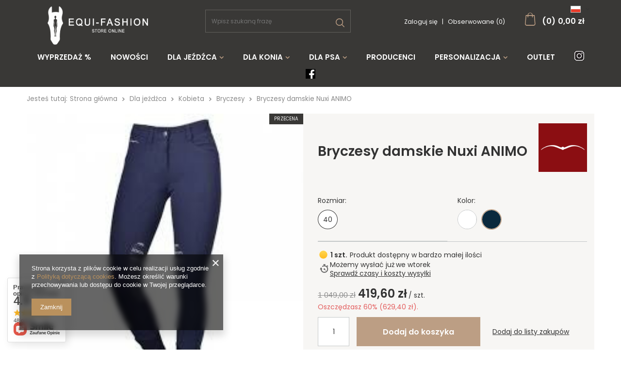

--- FILE ---
content_type: text/html; charset=utf-8
request_url: https://equi-fashion.pl/product-pol-3077-Bryczesy-damskie-Nuxi-ANIMO.html
body_size: 21931
content:
<!DOCTYPE html>
<html lang="pl" ><head><meta name='viewport' content='user-scalable=no, initial-scale = 1.0, maximum-scale = 1.0, width=device-width'/> <meta http-equiv="Content-Type" content="text/html; charset=utf-8"><meta http-equiv="X-UA-Compatible" content="IE=edge"><title>Bryczesy damskie Nuxi ANIMO</title><meta name="keywords" content="Equi-Fashion, Sklep jeździecki, Animo, Bryczesy, Szczecin, Spodnie do jazdy konnej, Bryczesy damskie, odzież damska, Moda, Włoska jakość, włoska firma, jazda konna, odzież, odzież sportowa"><meta name="description" content="Wysokiej jakości bryczesy damskie NUXI Animo"><link rel="icon" href="/gfx/pol/favicon.ico"><meta name="theme-color" content="#333333"><meta name="msapplication-navbutton-color" content="#333333"><meta name="apple-mobile-web-app-status-bar-style" content="#333333"><link rel="stylesheet" type="text/css" href="/gfx/pol/style.css.gzip?r=1585602040"><script>
                        var app_shop = {
                            urls: {
                                prefix: 'data="/gfx/'.replace('data="', '') + 'pol/'
                            },
                            vars: {},
                            txt: {},
                            fn: {},
                            fnrun: {},
                            files: []
                        };
                    </script><script src="/gfx/pol/shop.js.gzip?r=1585602040"></script><meta name="robots" content="index,follow"><meta name="rating" content="general"><meta name="Author" content="Equi-Fashion na bazie IdoSell (www.idosell.com/shop).">
<!-- Begin LoginOptions html -->

<style>
#client_new_social .service_item[data-name="service_Apple"]:before, 
#cookie_login_social_more .service_item[data-name="service_Apple"]:before,
.oscop_contact .oscop_login__service[data-service="Apple"]:before {
    display: block;
    height: 2.6rem;
    content: url('/gfx/standards/apple.svg?r=1743165583');
}
.oscop_contact .oscop_login__service[data-service="Apple"]:before {
    height: auto;
    transform: scale(0.8);
}
#client_new_social .service_item[data-name="service_Apple"]:has(img.service_icon):before,
#cookie_login_social_more .service_item[data-name="service_Apple"]:has(img.service_icon):before,
.oscop_contact .oscop_login__service[data-service="Apple"]:has(img.service_icon):before {
    display: none;
}
</style>

<!-- End LoginOptions html -->

<!-- Open Graph -->
<meta property="og:type" content="website"><meta property="og:url" content="https://equi-fashion.pl/product-pol-3077-Bryczesy-damskie-Nuxi-ANIMO.html
"><meta property="og:title" content="Bryczesy damskie Nuxi ANIMO"><meta property="og:description" content="Bryczesy damskie Nuxi ANIMO Ombra 42"><meta property="og:site_name" content="Equi-Fashion"><meta property="og:locale" content="pl_PL"><meta property="og:locale:alternate" content="en_GB"><meta property="og:image" content="https://equi-fashion.pl/hpeciai/04fef4c6c9ed4731f70f2ee65ed30a84/pol_pl_Bryczesy-damskie-Nuxi-ANIMO-3077_1.jpg"><meta property="og:image:width" content="225"><meta property="og:image:height" content="225">
<!-- End Open Graph -->

<link rel="canonical" href="https://equi-fashion.pl/product-pol-3077-Bryczesy-damskie-Nuxi-ANIMO.html" />
<link rel="alternate" hreflang="en" href="https://equi-fashion.pl/product-eng-3077-Nuxi-ANIMO-womens-breeches.html" />
<link rel="alternate" hreflang="pl" href="https://equi-fashion.pl/product-pol-3077-Bryczesy-damskie-Nuxi-ANIMO.html" />
<link rel="stylesheet" type="text/css" href="/data/designs/11705_9/gfx/pol/custom.css.gzip?r=1709796314">
<!-- Begin additional html or js -->


<!--2|1|2-->
<style>




</style>

<!-- End additional html or js -->
                <script>
                if (window.ApplePaySession && window.ApplePaySession.canMakePayments()) {
                    var applePayAvailabilityExpires = new Date();
                    applePayAvailabilityExpires.setTime(applePayAvailabilityExpires.getTime() + 2592000000); //30 days
                    document.cookie = 'applePayAvailability=yes; expires=' + applePayAvailabilityExpires.toUTCString() + '; path=/;secure;'
                    var scriptAppleJs = document.createElement('script');
                    scriptAppleJs.src = "/ajax/js/apple.js?v=3";
                    if (document.readyState === "interactive" || document.readyState === "complete") {
                          document.body.append(scriptAppleJs);
                    } else {
                        document.addEventListener("DOMContentLoaded", () => {
                            document.body.append(scriptAppleJs);
                        });  
                    }
                } else {
                    document.cookie = 'applePayAvailability=no; path=/;secure;'
                }
                </script>
                <script>let paypalDate = new Date();
                    paypalDate.setTime(paypalDate.getTime() + 86400000);
                    document.cookie = 'payPalAvailability_PLN=-1; expires=' + paypalDate.getTime() + '; path=/; secure';
                </script><script src="/gfx/pol/projector_details.js.gzip?r=1585602040"></script><script src="/gfx/pol/projector_bundle_zone.js.gzip?r=1585602040"></script><script src="/gfx/pol/projector_photos.js.gzip?r=1585602040"></script></head><body><script>
                    var script = document.createElement('script');
                    script.src = app_shop.urls.prefix + 'envelope.js';

                    document.getElementsByTagName('body')[0].insertBefore(script, document.getElementsByTagName('body')[0].firstChild);
                </script><div id="container" class="projector_page container"><header class="row mx-0 flex-nowrap flex-md-wrap commercial_banner"><script class="ajaxLoad">
                app_shop.vars.vat_registered = "true";
                app_shop.vars.currency_format = "###,##0.00";
                
                    app_shop.vars.currency_before_value = false;
                
                    app_shop.vars.currency_space = true;
                
                app_shop.vars.symbol = "zł";
                app_shop.vars.id= "PLN";
                app_shop.vars.baseurl = "http://equi-fashion.pl/";
                app_shop.vars.sslurl= "https://equi-fashion.pl/";
                app_shop.vars.curr_url= "%2Fproduct-pol-3077-Bryczesy-damskie-Nuxi-ANIMO.html";
                

                var currency_decimal_separator = ',';
                var currency_grouping_separator = ' ';

                
                    app_shop.vars.blacklist_extension = ["exe","com","swf","js","php"];
                
                    app_shop.vars.blacklist_mime = ["application/javascript","application/octet-stream","message/http","text/javascript","application/x-deb","application/x-javascript","application/x-shockwave-flash","application/x-msdownload"];
                
                    app_shop.urls.contact = "/contact-pol.html";
                </script><div id="viewType" style="display:none"></div><div id="menu_settings" class=" px-0"><div class="menu_settings_bar "><div class="open_trigger"><span class="d-none d-md-inline-block flag flag_pol"></span><div class="menu_settings_wrapper d-md-none"><div class="menu_settings_inline"><div class="menu_settings_header">
                                        Język i waluta: 
                                    </div><div class="menu_settings_content"><span class="menu_settings_flag flag flag_pol"></span><strong class="menu_settings_value"><span class="menu_settings_language">pl</span><span> | </span><span class="menu_settings_currency">zł</span></strong></div></div><div class="menu_settings_inline"><div class="menu_settings_header">
                                        Dostawa do: 
                                    </div><div class="menu_settings_content"><strong class="menu_settings_value">Polska</strong></div></div></div><i class="icon-angle-down d-none d-md-inline-block"></i></div><form action="https://equi-fashion.pl/settings.php" method="post"><ul class="bg_alter"><li><div class="form-group"><label class="menu_settings_lang_label">Język</label><div class="radio"><label><input type="radio" name="lang" checked value="pol"><span class="flag flag_pol"></span><span>pl</span></label></div><div class="radio"><label><input type="radio" name="lang" value="eng"><span class="flag flag_eng"></span><span>en</span></label></div></div></li><li><div class="form-group"><label for="menu_settings_curr">Waluta</label><div class="select-after"><select class="form-control" name="curr" id="menu_settings_curr"><option value="PLN" selected>zł</option><option value="EUR">€ (1 zł = 0.237€)
                                                                    </option></select></div></div><div class="form-group"><label for="menu_settings_country">Dostawa do</label><div class="select-after"><select class="form-control" name="country" id="menu_settings_country"><option value="1143020016">Austria</option><option value="1143020022">Belgia</option><option value="1143020033">Bułgaria</option><option value="1143020038">Chorwacja</option><option value="1143020041">Czechy</option><option value="1143020042">Dania</option><option value="1143020051">Estonia</option><option value="1143020056">Finlandia</option><option value="1143020057">Francja</option><option value="1143020062">Grecja</option><option value="1143020075">Hiszpania</option><option value="1143020083">Irlandia</option><option value="1143020116">Litwa</option><option value="1143020118">Łotwa</option><option value="1143020117">Luksembourg</option><option value="1143020143">Niemcy</option><option value="1143020149">Norwegia</option><option selected value="1143020003">Polska</option><option value="1143020163">Portugalia</option><option value="1143020169">Rumunia</option><option value="1170044700">Serbia</option><option value="1143020182">Słowacja</option><option value="1143020183">Słowenia</option><option value="1143020192">Szwajcaria</option><option value="1143020193">Szwecja</option><option value="1143020210">Ukraina</option><option value="1143020217">Węgry</option><option value="1143020218">Wielka Brytania</option><option value="1143020220">Włochy</option></select></div></div></li><li class="buttons"><button class="btn --solid --large" type="submit">
                                        Zastosuj zmiany
                                    </button></li></ul></form></div></div><div id="logo" class="col-md-3 d-flex align-items-center"><a href="/" target="_self"><img src="/data/gfx/mask/pol/logo_1_big.png" alt="Equi-Fashion" width="491" height="190"></a></div><form action="https://equi-fashion.pl/search.php" method="get" id="menu_search" class="col-md-4"><label class="d-md-none"><i class="icon-search"></i></label><div><div class="form-group"><input id="menu_search_text" type="text" name="text" class="catcomplete" placeholder="Wpisz szukaną frazę"></div><button type="submit"><i class="icon-search"></i></button><a href="https://equi-fashion.pl/searching.php" title=""><i class="icon-remove d-md-none"></i></a></div></form><div id="menu_basket" class="col-md-5 empty_bsket"><div><a class="account_link link d-none d-md-inline" href="/login.php" rel="nofollow" title="Twoje konto ">
                                Zaloguj się 
                            </a>
                    |
                    <a class="wishes_link link" href="/basketedit.php?mode=2" rel="nofollow" title=""><span class="d-none d-md-inline">Obserwowane <span class="fav_count">(0)</span></span></a></div><a href="/basketedit.php?mode=1"><strong>0,00 zł</strong><span class="basket_count d-none d-md-inline">
                        (0)
                    </span></a></div><script>
                    app_shop.vars.cache_html = true;
                </script><nav id="menu_categories" class="col-md-12 px-0"><button type="button" class="navbar-toggler"><i class="icon-reorder"></i></button><div class="navbar-collapse" id="menu_navbar"><ul class="navbar-nav"><li class="nav-item"><a  href="/pol_m_WYPRZEDAZ-332.html" target="_self" title="WYPRZEDAŻ %" class="nav-link" >WYPRZEDAŻ %</a></li><li class="nav-item"><a  href="/pol_m_Nowosci-266.html" target="_blank" title="Nowości" class="nav-link" >Nowości</a></li><li class="nav-item active"><a  href="/pol_m_Dla-jezdzca-155.html" target="_self" title="Dla jeźdźca" class="nav-link active" >Dla jeźdźca</a><ul class="navbar-subnav"><li class="nav-item active"><a class="nav-link active" href="/pol_m_Dla-jezdzca_Kobieta-156.html" target="_self">Kobieta</a><ul class="navbar-subsubnav"><li class="nav-item"><a class="nav-link" href="/pol_m_Dla-jezdzca_Kobieta_Bluzy-217.html" target="_self">Bluzy</a></li><li class="nav-item active"><a class="nav-link active" href="/pol_m_Dla-jezdzca_Kobieta_Bryczesy-157.html" target="_self">Bryczesy</a></li><li class="nav-item"><a class="nav-link" href="/pol_m_Dla-jezdzca_Kobieta_Buty-162.html" target="_self">Buty</a></li><li class="nav-item"><a class="nav-link" href="/pol_m_Dla-jezdzca_Kobieta_Fraki-223.html" target="_self">Fraki</a></li><li class="nav-item"><a class="nav-link" href="/pol_m_Dla-jezdzca_Kobieta_Koszule-konkursowe-232.html" target="_self">Koszule konkursowe</a></li><li class="nav-item"><a class="nav-link" href="/pol_m_Dla-jezdzca_Kobieta_Spodnie-268.html" target="_self">Spodnie</a></li><li class="nav-item"><a class="nav-link" href="/pol_m_Dla-jezdzca_Kobieta_Kamizelki-215.html" target="_self">Kamizelki</a></li><li class="nav-item"><a class="nav-link" href="/pol_m_Dla-jezdzca_Kobieta_Koszulki-212.html" target="_self">Koszulki</a></li><li class="nav-item"><a class="nav-link" href="/pol_m_Dla-jezdzca_Kobieta_Kurtki-216.html" target="_self">Kurtki</a></li><li class="nav-item"><a class="nav-link" href="/pol_m_Dla-jezdzca_Kobieta_Plaszcze-227.html" target="_self">Płaszcze</a></li></ul></li><li class="nav-item"><a class="nav-link" href="/pol_m_Dla-jezdzca_Mezczyzna-164.html" target="_self">Mężczyzna</a><ul class="navbar-subsubnav"><li class="nav-item"><a class="nav-link" href="/pol_m_Dla-jezdzca_Mezczyzna_Bluzy-229.html" target="_self">Bluzy</a></li><li class="nav-item"><a class="nav-link" href="/pol_m_Dla-jezdzca_Mezczyzna_Bryczesy-249.html" target="_self">Bryczesy</a></li><li class="nav-item"><a class="nav-link" href="/pol_m_Dla-jezdzca_Mezczyzna_Buty-165.html" target="_self">Buty</a></li><li class="nav-item"><a class="nav-link" href="/pol_m_Dla-jezdzca_Mezczyzna_Fraki-225.html" target="_self">Fraki</a></li><li class="nav-item"><a class="nav-link" href="/pol_m_Dla-jezdzca_Mezczyzna_Koszule-konkursowe-248.html" target="_self">Koszule konkursowe</a></li><li class="nav-item"><a class="nav-link" href="/pol_m_Dla-jezdzca_Mezczyzna_Kamizelki-222.html" target="_self">Kamizelki</a></li><li class="nav-item"><a class="nav-link" href="/pol_m_Dla-jezdzca_Mezczyzna_Koszulki-246.html" target="_self">Koszulki</a></li><li class="nav-item"><a class="nav-link" href="/pol_m_Dla-jezdzca_Mezczyzna_Kurtki-228.html" target="_self">Kurtki</a></li></ul></li><li class="nav-item"><a class="nav-link" href="/pol_m_Dla-jezdzca_Dziecko-188.html" target="_self">Dziecko</a><ul class="navbar-subsubnav"><li class="nav-item"><a class="nav-link" href="/pol_m_Dla-jezdzca_Dziecko_Buty-240.html" target="_self">Buty</a></li><li class="nav-item"><a class="nav-link" href="/pol_m_Dla-jezdzca_Dziecko_Bluzy-318.html" target="_self">Bluzy</a></li><li class="nav-item"><a class="nav-link" href="/pol_m_Dla-jezdzca_Dziecko_Kurtki-254.html" target="_self">Kurtki</a></li><li class="nav-item"><a class="nav-link" href="/pol_m_Dla-jezdzca_Dziecko_Kaski-256.html" target="_self">Kaski</a></li><li class="nav-item"><a class="nav-link" href="/pol_m_Dla-jezdzca_Dziecko_Bryczesy-258.html" target="_self">Bryczesy</a></li><li class="nav-item"><a class="nav-link" href="/pol_m_Dla-jezdzca_Dziecko_Fraki-259.html" target="_self">Fraki</a></li><li class="nav-item"><a class="nav-link" href="/pol_m_Dla-jezdzca_Dziecko_Koszulki-261.html" target="_self">Koszulki</a></li><li class="nav-item"><a class="nav-link" href="/pol_m_Dla-jezdzca_Dziecko_Inne-263.html" target="_self">Inne</a></li></ul></li><li class="nav-item"><a class="nav-link" href="/pol_m_Dla-jezdzca_Kamizelki-ochronne-331.html" target="_self">Kamizelki ochronne</a></li><li class="nav-item"><a class="nav-link" href="/pol_m_Dla-jezdzca_Kaski-242.html" target="_self">Kaski</a></li><li class="nav-item"><a class="nav-link" href="/pol_m_Dla-jezdzca_Akcesoria-296.html" target="_self">Akcesoria</a><ul class="navbar-subsubnav"><li class="nav-item"><a class="nav-link" href="/pol_m_Dla-jezdzca_Akcesoria_Bizuteria-221.html" target="_self">Biżuteria</a></li><li class="nav-item"><a class="nav-link" href="/pol_m_Dla-jezdzca_Akcesoria_Czapki-233.html" target="_self">Czapki</a></li><li class="nav-item"><a class="nav-link" href="/pol_m_Dla-jezdzca_Akcesoria_Torby-323.html" target="_self">Torby</a></li><li class="nav-item"><a class="nav-link" href="/pol_m_Dla-jezdzca_Akcesoria_Opaski-251.html" target="_self">Opaski</a></li><li class="nav-item"><a class="nav-link" href="/pol_m_Dla-jezdzca_Akcesoria_Paski-220.html" target="_self">Paski</a></li><li class="nav-item"><a class="nav-link" href="/pol_m_Dla-jezdzca_Akcesoria_Rekawiczki-172.html" target="_self">Rękawiczki</a></li><li class="nav-item"><a class="nav-link" href="/pol_m_Dla-jezdzca_Akcesoria_Plastrony-208.html" target="_self">Plastrony</a></li><li class="nav-item"><a class="nav-link" href="/pol_m_Dla-jezdzca_Akcesoria_Krawaty-206.html" target="_self">Krawaty</a></li><li class="nav-item"><a class="nav-link" href="/pol_m_Dla-jezdzca_Akcesoria_Skarpety-234.html" target="_self">Skarpety</a></li><li class="nav-item"><a class="nav-link" href="/pol_m_Dla-jezdzca_Akcesoria_Baty-i-ostrogi-160.html" target="_self">Baty i ostrogi</a></li></ul></li></ul></li><li class="nav-item"><a  href="/pol_m_Dla-konia-153.html" target="_self" title="Dla konia" class="nav-link" >Dla konia</a><ul class="navbar-subnav"><li class="nav-item"><a class="nav-link" href="/pol_m_Dla-konia_Akcesoria-171.html" target="_self">Akcesoria</a><ul class="navbar-subsubnav"><li class="nav-item"><a class="nav-link" href="/pol_m_Dla-konia_Akcesoria_Numerki-startowe-313.html" target="_self">Numerki startowe</a></li><li class="nav-item"><a class="nav-link" href="/pol_m_Dla-konia_Akcesoria_Dodatkowa-Ochrona-315.html" target="_self">Dodatkowa Ochrona</a></li><li class="nav-item"><a class="nav-link" href="/pol_m_Dla-konia_Akcesoria_Golenie-314.html" target="_self">Golenie</a></li></ul></li><li class="nav-item"><a class="nav-link" href="/pol_m_Dla-konia_Bandaze-i-Owijki-236.html" target="_self">Bandaże i Owijki</a><ul class="navbar-subsubnav"><li class="nav-item"><a class="nav-link" href="/pol_m_Dla-konia_Bandaze-i-Owijki_Podkladki-287.html" target="_self">Podkładki</a></li><li class="nav-item"><a class="nav-link" href="/pol_m_Dla-konia_Bandaze-i-Owijki_Owijki-288.html" target="_self">Owijki</a></li></ul></li><li class="nav-item"><a class="nav-link" href="/pol_m_Dla-konia_Czapraki-179.html" target="_self">Czapraki</a></li><li class="nav-item"><a class="nav-link" href="/pol_m_Dla-konia_Czesci-oglowia-219.html" target="_self">Części ogłowia</a><ul class="navbar-subsubnav"><li class="nav-item"><a class="nav-link" href="/pol_m_Dla-konia_Czesci-oglowia_Nachrapniki-174.html" target="_self">Nachrapniki</a></li><li class="nav-item"><a class="nav-link" href="/pol_m_Dla-konia_Czesci-oglowia_Naczolki-167.html" target="_self">Naczółki</a></li><li class="nav-item"><a class="nav-link" href="/pol_m_Dla-konia_Czesci-oglowia_Naglowki-320.html" target="_self">Nagłówki</a></li><li class="nav-item"><a class="nav-link" href="/pol_m_Dla-konia_Czesci-oglowia_Paski-policzkowe-321.html" target="_self">Paski policzkowe</a></li><li class="nav-item"><a class="nav-link" href="/pol_m_Dla-konia_Czesci-oglowia_Inne-290.html" target="_self">Inne</a></li></ul></li><li class="nav-item"><a class="nav-link" href="/pol_m_Dla-konia_Derki-186.html" target="_self">Derki</a><ul class="navbar-subsubnav"><li class="nav-item"><a class="nav-link" href="/pol_m_Dla-konia_Derki_Polarowe-187.html" target="_self">Polarowe</a></li><li class="nav-item"><a class="nav-link" href="/pol_m_Dla-konia_Derki_Padokowe-198.html" target="_self">Padokowe</a></li><li class="nav-item"><a class="nav-link" href="/pol_m_Dla-konia_Derki_Kaptury-199.html" target="_self">Kaptury</a></li><li class="nav-item"><a class="nav-link" href="/pol_m_Dla-konia_Derki_Osuszajace-322.html" target="_self">Osuszające</a></li><li class="nav-item"><a class="nav-link" href="/pol_m_Dla-konia_Derki_Stajenne-200.html" target="_self">Stajenne</a></li><li class="nav-item"><a class="nav-link" href="/pol_m_Dla-konia_Derki_Podpinki-202.html" target="_self">Podpinki</a></li><li class="nav-item"><a class="nav-link" href="/pol_m_Dla-konia_Derki_Treningowe-203.html" target="_self">Treningowe</a></li><li class="nav-item"><a class="nav-link" href="/pol_m_Dla-konia_Derki_Na-zawody-204.html" target="_self">Na zawody</a></li><li class="nav-item"><a class="nav-link" href="/pol_m_Dla-konia_Derki_Przeciw-owadom-210.html" target="_self">Przeciw owadom</a></li><li class="nav-item"><a class="nav-link" href="/pol_m_Dla-konia_Derki_Na-karuzele-211.html" target="_self">Na karuzelę</a></li><li class="nav-item"><a class="nav-link" href="/pol_m_Dla-konia_Derki_Akcesoria-291.html" target="_self">Akcesoria</a></li></ul></li><li class="nav-item"><a class="nav-link" href="/pol_m_Dla-konia_Kantary-176.html" target="_self">Kantary</a></li><li class="nav-item"><a class="nav-link" href="/pol_m_Dla-konia_Lonzowanie-312.html" target="_self">Lonżowanie</a></li><li class="nav-item"><a class="nav-link" href="/pol_m_Dla-konia_Maski-159.html" target="_self">Maski</a></li><li class="nav-item"><a class="nav-link" href="/pol_m_Dla-konia_Maszynki-270.html" target="_self">Maszynki</a></li><li class="nav-item"><a class="nav-link" href="/pol_m_Dla-konia_Napiersniki-169.html" target="_self">Napierśniki</a></li><li class="nav-item"><a class="nav-link" href="/pol_m_Dla-konia_Nauszniki-182.html" target="_self">Nauszniki</a></li><li class="nav-item"><a class="nav-link" href="/pol_m_Dla-konia_Ochraniacze-190.html" target="_self">Ochraniacze</a><ul class="navbar-subsubnav"><li class="nav-item"><a class="nav-link" href="/pol_m_Dla-konia_Ochraniacze_Ochraniacze-292.html" target="_self">Ochraniacze</a></li><li class="nav-item"><a class="nav-link" href="/pol_m_Dla-konia_Ochraniacze_Kaloszki-293.html" target="_self">Kaloszki</a></li></ul></li><li class="nav-item"><a class="nav-link" href="/pol_m_Dla-konia_Oglowia-161.html" target="_self">Ogłowia</a></li><li class="nav-item"><a class="nav-link" href="/pol_m_Dla-konia_Paki-jezdzieckie-330.html" target="_self">Paki jeździeckie</a></li><li class="nav-item"><a class="nav-link" href="/pol_m_Dla-konia_Pasze-suplementy-250.html" target="_self">Pasze suplementy</a><ul class="navbar-subsubnav"><li class="nav-item"><a class="nav-link" href="/pol_m_Dla-konia_Pasze-suplementy_Lizawki-310.html" target="_self">Lizawki</a></li><li class="nav-item"><a class="nav-link" href="/pol_m_Dla-konia_Pasze-suplementy_Pasze-307.html" target="_self">Pasze</a></li><li class="nav-item"><a class="nav-link" href="/pol_m_Dla-konia_Pasze-suplementy_Suplementy-308.html" target="_self">Suplementy</a></li><li class="nav-item"><a class="nav-link" href="/pol_m_Dla-konia_Pasze-suplementy_Smakolyki-309.html" target="_self">Smakołyki</a></li></ul></li><li class="nav-item"><a class="nav-link" href="/pol_m_Dla-konia_Pielegnacja-194.html" target="_self">Pielęgnacja</a><ul class="navbar-subsubnav"><li class="nav-item"><a class="nav-link" href="/pol_m_Dla-konia_Pielegnacja_Ochrona-przed-owadami-300.html" target="_self">Ochrona przed owadami</a></li><li class="nav-item"><a class="nav-link" href="/pol_m_Dla-konia_Pielegnacja_Wcierki-zele-311.html" target="_self">Wcierki/żele</a></li><li class="nav-item"><a class="nav-link" href="/pol_m_Dla-konia_Pielegnacja_Kopyta-316.html" target="_self">Kopyta</a></li><li class="nav-item"><a class="nav-link" href="/pol_m_Dla-konia_Pielegnacja_Szczotki-297.html" target="_self">Szczotki</a></li><li class="nav-item"><a class="nav-link" href="/pol_m_Dla-konia_Pielegnacja_Szampony-298.html" target="_self">Szampony</a></li><li class="nav-item"><a class="nav-link" href="/pol_m_Dla-konia_Pielegnacja_Pielegnacja-siersci-299.html" target="_self">Pielęgnacja sierści</a></li><li class="nav-item"><a class="nav-link" href="/pol_m_Dla-konia_Pielegnacja_Pielegnacji-skory-317.html" target="_self">Pielęgnacji skóry</a></li><li class="nav-item"><a class="nav-link" href="/pol_m_Dla-konia_Pielegnacja_Dodatki-301.html" target="_self">Dodatki</a></li></ul></li><li class="nav-item"><a class="nav-link" href="/pol_m_Dla-konia_Pielegnacja-sprzetu-328.html" target="_self">Pielęgnacja sprzętu</a></li><li class="nav-item"><a class="nav-link" href="/pol_m_Dla-konia_Siodla-193.html" target="_self">Siodła</a><ul class="navbar-subsubnav"><li class="nav-item"><a class="nav-link" href="/pol_m_Dla-konia_Siodla_Popregi-170.html" target="_self">Popręgi</a></li><li class="nav-item"><a class="nav-link" href="/pol_m_Dla-konia_Siodla_Strzemiona-178.html" target="_self">Strzemiona</a></li><li class="nav-item"><a class="nav-link" href="/pol_m_Dla-konia_Siodla_Podkladki-pod-siodlo-191.html" target="_self">Podkładki pod siodło</a></li><li class="nav-item"><a class="nav-link" href="/pol_m_Dla-konia_Siodla_Pusliska-183.html" target="_self">Puśliska</a></li><li class="nav-item"><a class="nav-link" href="/pol_m_Dla-konia_Siodla_Akcesoria-327.html" target="_self">Akcesoria</a></li></ul></li><li class="nav-item"><a class="nav-link" href="/pol_m_Dla-konia_Stajnia-wybieg-parkur-154.html" target="_self">Stajnia, wybieg, parkur</a></li><li class="nav-item"><a class="nav-link" href="/pol_m_Dla-konia_Uwiazy-177.html" target="_self">Uwiązy</a></li><li class="nav-item"><a class="nav-link" href="/pol_m_Dla-konia_Wodze-168.html" target="_self">Wodze</a></li><li class="nav-item"><a class="nav-link" href="/pol_m_Dla-konia_Wodze-pomocnicze-175.html" target="_self">Wodze pomocnicze</a></li><li class="nav-item"><a class="nav-link" href="/pol_m_Dla-konia_Wedzidla-269.html" target="_self">Wędzidła</a></li><li class="nav-item"><a class="nav-link" href="/pol_m_Dla-konia_Wytoki-192.html" target="_self">Wytoki</a></li><li class="nav-item"><a class="nav-link" href="/pol_m_Dla-konia_Ice-Vibe-by-Horseware-237.html" target="_self">Ice-Vibe by Horseware</a></li></ul></li><li class="nav-item"><a  href="/pol_m_Dla-psa-197.html" target="_self" title="Dla psa" class="nav-link" >Dla psa</a><ul class="navbar-subnav"><li class="nav-item"><a class="nav-link" href="/pol_m_Dla-psa_Derki-305.html" target="_self">Derki</a></li><li class="nav-item"><a class="nav-link" href="/pol_m_Dla-psa_Legowiska-304.html" target="_self">Legowiska</a></li><li class="nav-item"><a class="nav-link" href="/pol_m_Dla-psa_Miski-325.html" target="_self">Miski</a></li><li class="nav-item"><a class="nav-link" href="/pol_m_Dla-psa_Obroze-303.html" target="_self">Obroże</a></li><li class="nav-item"><a class="nav-link" href="/pol_m_Dla-psa_Smycze-302.html" target="_self">Smycze</a></li><li class="nav-item"><a class="nav-link" href="/pol_m_Dla-psa_Szelki-326.html" target="_self">Szelki</a></li><li class="nav-item"><a class="nav-link" href="/pol_m_Dla-psa_Zabawki-324.html" target="_self">Zabawki</a></li></ul></li><li class="nav-item"><a  href="/producers.php" target="_self" title="Producenci" class="nav-link" >Producenci</a></li><li class="nav-item"><span title="Personalizacja" class="nav-link" >Personalizacja</span><ul class="navbar-subnav"><li class="nav-item"><a class="nav-link" href="/pol_m_Personalizacja_Antares-306.html" target="_self">Antares</a></li><li class="nav-item"><a class="nav-link" href="/KEP-cabout-pol-26.html" target="_self">Kep</a></li><li class="nav-item"><a class="nav-link" href="/Petrie-cabout-pol-27.html" target="_self">Petrie</a></li><li class="nav-item"><a class="nav-link" href="/Equiline-cabout-pol-29.html" target="_self">Equiline</a></li><li class="nav-item"><a class="nav-link" href="/Wyszycia-na-tekstyliach-cabout-pol-28.html" target="_self">Wyszycia na tekstyliach</a></li></ul></li><li class="nav-item"><a  href="/pol_m_Outlet-214.html" target="_self" title="Outlet" class="nav-link" >Outlet</a></li><li class="nav-item"><a  href="https://www.instagram.com/equi_fashion_storeonline/" target="_blank" title="Instagram" class="nav-link nav-gfx" ><img alt="Instagram" title="Instagram" src="/data/gfx/pol/navigation/1_1_i_294.jpg"><span class="gfx_lvl_1 d-none">Instagram</span></a></li><li class="nav-item"><a  href="https://www.facebook.com/EquiFashionStore" target="_blank" title="Facebook" class="nav-link nav-gfx" ><img alt="Facebook" title="Facebook" src="/data/gfx/pol/navigation/1_1_i_295.jpg"><span class="gfx_lvl_1 d-none">Facebook</span></a></li></ul></div></nav><div class="breadcrumbs col-md-12"><div class="back_button"><button id="back_button"><i class="icon-angle-left"></i> Wstecz</button></div><div class="list_wrapper"><ol><li><span>Jesteś tutaj:  </span></li><li class="bc-main"><span><a href="/">Strona główna</a></span></li><li class="category bc-item-1"><a class="category" href="/pol_m_Dla-jezdzca-155.html">Dla jeźdźca</a></li><li class="category bc-item-2"><a class="category" href="/pol_m_Dla-jezdzca_Kobieta-156.html">Kobieta</a></li><li class="category bc-active bc-item-3"><a class="category" href="/pol_m_Dla-jezdzca_Kobieta_Bryczesy-157.html">Bryczesy</a></li><li class="bc-active bc-product-name"><span>Bryczesy damskie Nuxi ANIMO</span></li></ol></div></div></header><div id="layout" class="row clearfix"><aside class="col-3"><div class="setMobileGrid" data-item="#menu_navbar"></div><div class="setMobileGrid" data-item="#menu_navbar3" data-ismenu1="true"></div><div class="setMobileGrid" data-item="#menu_blog"></div><div class="login_menu_block d-lg-none" id="login_menu_block"><a class="sign_in_link" href="/login.php" title=""><i class="icon-user"></i><span>Zaloguj się</span></a><a class="registration_link" href="/client-new.php?register" title=""><i class="icon-lock"></i>  Zarejestruj się
                            
                        </a><a class="order_status_link" href="/order-open.php" title=""><i class="icon-globe"></i><span>Sprawdź status zamówienia</span></a></div><div class="setMobileGrid" data-item="#menu_contact"></div><div class="setMobileGrid" data-item="#menu_settings"></div></aside><div id="content" class="col-12"><div id="menu_compare_product" class="compare mb-2 pt-sm-3 pb-sm-3 mb-sm-3" style="display: none;"><div class="compare__label d-none d-sm-block">Dodane do porównania</div><div class="compare__sub"></div><div class="compare__buttons"><a class="compare__button btn --solid --secondary" href="https://equi-fashion.pl/product-compare.php" title="Porównaj wszystkie produkty" target="_blank"><span>Porównaj produkty </span><span class="d-sm-none">(0)</span></a><a class="compare__button --remove btn d-none d-sm-block" href="https://equi-fashion.pl/settings.php?comparers=remove&amp;product=###" title="Usuń wszystkie produkty">
                        Usuń produkty
                    </a></div><script>
                        var cache_html = true;
                    </script></div><script class="ajaxLoad">
                cena_raty = 419.60;
                
                    var  client_login = 'false'
                    
                var  client_points = '';
                var  points_used = '';
                var  shop_currency = 'zł';
                var product_data = {
                "product_id": '3077',
                
                "currency":"zł",
                "product_type":"product_item",
                "unit":"szt.",
                "unit_plural":"szt.",

                "unit_sellby":"1",
                "unit_precision":"0",

                "base_price":{
                
                    "maxprice":"419.60",
                
                    "maxprice_formatted":"419,60 zł",
                
                    "maxprice_net":"341.14",
                
                    "maxprice_net_formatted":"341,14 zł",
                
                    "minprice":"419.60",
                
                    "minprice_formatted":"419,60 zł",
                
                    "minprice_net":"341.14",
                
                    "minprice_net_formatted":"341,14 zł",
                
                    "size_max_maxprice_net":"852.85",
                
                    "size_min_maxprice_net":"852.85",
                
                    "size_max_maxprice_net_formatted":"852,85 zł",
                
                    "size_min_maxprice_net_formatted":"852,85 zł",
                
                    "size_max_maxprice":"1049.00",
                
                    "size_min_maxprice":"1049.00",
                
                    "size_max_maxprice_formatted":"1 049,00 zł",
                
                    "size_min_maxprice_formatted":"1 049,00 zł",
                
                    "price_unit_sellby":"419.60",
                
                    "value":"419.60",
                    "price_formatted":"419,60 zł",
                    "price_net":"341.14",
                    "price_net_formatted":"341,14 zł",
                    "yousave_percent":"60",
                    "omnibus_price":"1049.00",
                    "omnibus_price_formatted":"1 049,00 zł",
                    "omnibus_yousave":"629.4",
                    "omnibus_yousave_formatted":"629,40 zł",
                    "omnibus_price_net":"852.85",
                    "omnibus_price_net_formatted":"852,85 zł",
                    "omnibus_yousave_net":"511.71",
                    "omnibus_yousave_net_formatted":"511,71 zł",
                    "omnibus_yousave_percent":"60",
                    "omnibus_price_is_higher_than_selling_price":"true",
                    "discountnormalprice":"1049.00",
                    "discountnormalprice_formatted":"1 049,00 zł",
                    "vat":"23",
                    "yousave":"629.40",
                    "maxprice":"1049.00",
                    "yousave_formatted":"629,40 zł",
                    "maxprice_formatted":"1 049,00 zł",
                    "last_price_change_date":"2024-05-18",
                    "yousave_net":"511.71",
                    "maxprice_net":"852.85",
                    "yousave_net_formatted":"511,71 zł",
                    "maxprice_net_formatted":"852,85 zł",
                    "worth":"419.60",
                    "worth_net":"341.14",
                    "worth_formatted":"419,60 zł",
                    "worth_net_formatted":"341,14 zł",
                    "max_diff_gross":"629.4",
                    "max_diff_gross_formatted":"629,40 zł",
                    "max_diff_percent":"60",
                    "max_diff_net":"511.71",
                    "max_diff_net_formatted":"511,71 zł",
                    "basket_enable":"y",
                    "special_offer":"false",
                    "rebate_code_active":"n",
                    "priceformula_error":"false"
                },

                "order_quantity_range":{
                
                }

                

                }
                var  trust_level = '0';
            </script><form id="projector_form" action="https://equi-fashion.pl/basketchange.php" method="post" data-product_id="3077" class="
                     clearfix 
                    "><input id="projector_product_hidden" type="hidden" name="product" value="3077"><input id="projector_size_hidden" type="hidden" name="size" autocomplete="off"><input id="projector_mode_hidden" type="hidden" name="mode" value="1"><div class="projector_navigation pb-3 d-md-flex flex-column-reverse"><div class="projector_navigation_sub"><div class="projector_label_wrapper"><h1>Bryczesy damskie Nuxi ANIMO</h1><div class="projector_firm_logo d-none d-md-block ml-auto"><a class="product_firm_logo" href="/firm-pol-1586858796-ANIMO.html"><img src="/data/lang/pol/producers/gfx/projector/1586858796_1.jpg" title="ANIMO" alt="ANIMO"></a></div></div><div class="projector_description description"><ul><li>Bryczesy damskie Nuxi ANIMO Ombra 42</li></ul></div></div></div><div id="projector_photos" class="photos col-12 col-sm-6"><div class="label_icons"><span class="discount">
                                        Przecena
                                    </span></div><ul id="projector_slider"><li><a class="projector_medium_image" data-imagelightbox="f" href="/hpeciai/04fef4c6c9ed4731f70f2ee65ed30a84/pol_pl_Bryczesy-damskie-Nuxi-ANIMO-3077_1.jpg"><img class="photo slick-loading" alt="Bryczesy damskie Nuxi ANIMO" data-lazy="/hpeciai/04fef4c6c9ed4731f70f2ee65ed30a84/pol_pm_Bryczesy-damskie-Nuxi-ANIMO-3077_1.jpg" data-zoom-image="/hpeciai/04fef4c6c9ed4731f70f2ee65ed30a84/pol_pl_Bryczesy-damskie-Nuxi-ANIMO-3077_1.jpg"><span>Kliknij, aby powiększyć <i class="icon-zoom-in"></i></span></a></li></ul></div><div id="projector_details" class="product_info col-12 col-sm-6"><div class="product_info_top"></div><div class="size_version_wrapper"><div class="product_section versions row mx-n1"><div class="version_label">Kolor:</div><div class="p-1 select_link"><a title="Bianco" href="/product-pol-1330-Bryczesy-damskie-Nuxi-ANIMO.html"><span class="gfx"><img src="/hpeciai/5149d49379ae2a9a435a70bfcfa44376/pol_il_Bryczesy-damskie-Nuxi-ANIMO-1330.jpg" alt="Bianco"></span></a></div><div class="p-1 select_link"><a class="selected" title="Ombra" href="/product-pol-3077-Bryczesy-damskie-Nuxi-ANIMO.html"><span class="gfx"><img src="/hpeciai/82e2efdd10eeb32027014f45d5555cd0/pol_il_Bryczesy-damskie-Nuxi-ANIMO-3077.jpg" alt="Ombra"></span></a></div></div><div class="product_section sizes row mx-n1" id="projector_sizes_cont"><div class="size_label">Rozmiar:</div><div class="p-1"><a class="select_button" href="/product-pol-3077-Bryczesy-damskie-Nuxi-ANIMO.html?selected_size=J" data-type="J">40</a></div></div></div><div class="projector_product_status_wrapper" style="display:none"><div id="projector_status_description_wrapper" style="display:none"><label>
                                Dostępność:
                            </label><div><img id="projector_status_gfx" class="projector_status_gfx" alt="status_icon" src="/data/lang/pol/available_graph/graph_1_1.png"><span class="projector_amount" id="projector_amount"><strong>%d </strong></span><span class="projector_status_description" id="projector_status_description">Produkt dostępny w bardzo małej ilości</span></div></div><div id="projector_shipping_info" style="display:none"><label>
                                            Możemy wysłać już
                                        </label><div><span class="projector_delivery_days" id="projector_delivery_days">
                                                                we wtorek 
                                                            </span></div><a class="shipping_info" href="#shipping_info" title="Sprawdź czasy i koszty wysyłki">
                                    Sprawdź czasy i koszty wysyłki
                                </a></div></div><div id="projector_prices_wrapper"><div class="product_section" id="projector_price_srp_wrapper" style="display:none;"><label class="projector_label">Cena katalogowa:</label><div><span class="projector_price_srp" id="projector_price_srp"></span></div></div><div class="product_section" id="projector_price_value_wrapper"><label class="projector_label">
                                        Nasza cena:
                                    </label><div class="projector_price_subwrapper"><div id="projector_price_maxprice_wrapper"><del class="projector_price_maxprice" id="projector_price_maxprice">1 049,00 zł</del></div><strong class="projector_price_value" id="projector_price_value">419,60 zł</strong><div class="price_gross_info"><small class="projector_price_unit_sep">
                                                 / 
                                            </small><small class="projector_price_unit_sellby" id="projector_price_unit_sellby" style="display:none">1</small><small class="projector_price_unit" id="projector_price_unit">szt.</small><span></span></div><div class="instalment_yousave"><span id="projector_instalment_wrapper"></span><span class="projector_price_yousave" id="projector_price_yousave"><span class="projector_price_save_text">
                                                           Oszczędzasz 
                                                      </span><span class="projector_price_save_percent">60% 
                                                      </span><span class="projector_price_save_value">
                                                          (<span class="projector_price">629,40 zł</span>). 
                                                      </span></span></div></div></div></div><div class="product_section tell_availability" id="projector_tell_availability" style="display:none"><label>
                            Powiadomienie:
                        </label><div class="product_section_sub"><div class="form-group"><div class="input-group has-feedback has-required"><div class="input-group-addon"><i class="icon-envelope-alt"></i></div><input type="text" class="form-control validate" name="email" data-validation-url="/ajax/client-new.php?validAjax=true" data-validation="client_email" required="required" disabled placeholder="Twój adres e-mail"><span class="form-control-feedback"></span></div></div><div class="checkbox" style="display:none;" id="sms_active_checkbox"><label><input type="checkbox">Chcę dodatkowo otrzymać wiadomość SMS z powiadomieniem 
                                </label></div><div class="form-group" style="display:none;" id="sms_active_group"><div class="input-group has-feedback has-required"><div class="input-group-addon"><i class="icon-phone"></i></div><input type="text" class="form-control validate" name="phone" data-validation-url="/ajax/client-new.php?validAjax=true" data-validation="client_phone" required="required" disabled placeholder="Twój numer telefonu"><span class="form-control-feedback"></span></div></div><p class="form-privacy-info">Dane są przetwarzane zgodnie z <a href="/pol-privacy-and-cookie-notice.html">polityką prywatności</a>. Przesyłając je, akceptujesz jej postanowienia. </p><div class="form-group"><button type="submit" class="btn --solid --large">
                                    Powiadom o dostępności
                                </button></div><div class="form-group"><p> Powyższe dane nie są używane do przesyłania newsletterów lub innych reklam. Włączając powiadomienie zgadzasz się jedynie na wysłanie jednorazowo informacji o ponownej dostępności tego towaru. </p></div></div></div><div id="projector_buy_section" class="product_section"><label class="projector_label">
                                    Ilość: 
                                </label><div class="projector_buttons" id="projector_buttons"><div class="projector_number" id="projector_number_cont"><button id="projector_number_down" class="projector_number_down" type="button"><i class="icon-minus"></i></button><input class="projector_number" name="number" id="projector_number" value="1"><button id="projector_number_up" class="projector_number_up" type="button"><i class="icon-plus"></i></button></div><button class="btn --solid --large projector_butttons_buy" id="projector_button_basket" type="submit" title="Dodaj produkt do koszyka">
                                        Dodaj do koszyka
                                    </button><a href="#add_favorite" class="projector_buttons_obs" id="projector_button_observe" title="Dodaj do listy zakupów">
                                Dodaj do listy zakupów
                            </a><a class="projector_prodstock_compare" href="https://equi-fashion.pl/settings.php?comparers=add&amp;product=3077" title="Dodaj do porównania">
                                    Dodaj do porównania
                                </a></div></div><div id="projector_points_wrapper" class="points_price_section" style="display:none;"><div class="product_points_wrapper"></div><div class="product_points_buy" style="display:none;"><div><button id="projector_button_points_basket" type="submit" name="forpoints" value="1" class="btn --solid">
                                        Kup za punkty
                                    </button></div></div></div><div class="component_projector_cms cm" id=""><div class="n56196_main"><div class="n56196_sub"><style><!--

.component_projector_cms {
    width: 100%;
    flex: 0 0 100%;
    padding: initial;
    overflow: hidden;
     border-top: 1px solid #c4c7c8;
    padding-top: 20px;
}
#info-banners-projector li {
    padding: 6px 0;
    vertical-align: middle;
    list-style: none !important;
    display: flex;
    flex-wrap: nowrap;
    align-items: center;
}


    #info-banners-projector {
        display: block;
        margin: 0 0 20px 0px;
        width: 100%;
    }
    #info-banners-projector li {
        padding: 6px 0;
        vertical-align: middle;
        list-style: none !important;
    }
    #info-banners-projector li > div{
        width: 50px
    }
    #info-banners-projector li p {
        margin: 0;
        padding-top: 5px;
        font-size: 14px;
    }
    #info-banners-projector li a {
        text-decoration: none;
        color: #333;
    }
    #info-banners-projector li b {
        display: inline-block;
        font-size: 14px;
    }
    #info-banners-projector li img {
        float: left;
        margin-right: 15px;    }

    @media only screen and (max-width:979px) {
        #info-banners-projector {
            font-size: 0.9em;
        }
        #info-banners-projector {
            margin-left: 0px;
            padding-left: 0px !important;
        }
    }

    @media only screen and (max-width:757px) {
    
        #info-banners-projector li img {
            margin-right: 5px;
        }

        #info-banners-projector {
            margin-left: 0px;
            padding-left: 0px !important;
        }
    }
--></style>
<div class="clearfix">
<ul id="info-banners-projector"><!--
    -->
<li><div><img src="/data/include/cms/cms/ico1.png" border="0" alt="dostawa" /></div>
<p>Szybka <strong>dostawa</strong></p>
</li>
<!--
    -->
<li><div><img src="/data/include/cms/cms/ico2.png" border="0" alt="Gwarancja" /></div>
<p><strong>Wysyłka gratis</strong> od 500 zł</p>
</li>
<!--
      -->
<li><div><img src="/data/include/cms/cms/ico3.png" border="0" /></div>
<p>Tylko <strong>oryginalne produkty</strong></p>
</li>
<!--   
   --></ul>
</div>

</div></div></div></div></form><div id="alert_cover" class="projector_alert_55916" style="display:none" onclick="Alertek.hide_alert();"></div><script class="ajaxLoad">
                app_shop.vars.contact_link = "/contact-pol.html";
            </script><script class="ajaxLoad">
                var bundle_title =   "Cena towarów poza zestawem";
            </script><div id="projector_associated_zone1" class="main_hotspot mb-4" data-ajaxLoad="true" data-pageType="projector"><div class="main_hotspot mb-4 skeleton"><span class="big_label"></span><div class="main_hotspot_sub"><div class="products_wrapper row mx-0"><div class="product_wrapper col-6 col-sm-3"><span class="product-icon"></span><span class="product-name"></span><div class="product_prices"></div></div><div class="product_wrapper col-6 col-sm-3"><span class="product-icon"></span><span class="product-name"></span><div class="product_prices"></div></div><div class="product_wrapper col-6 col-sm-3"><span class="product-icon"></span><span class="product-name"></span><div class="product_prices"></div></div><div class="product_wrapper col-6 col-sm-3"><span class="product-icon"></span><span class="product-name"></span><div class="product_prices"></div></div></div></div></div></div><div class="projector_longdescription cm longdescription_small" id="component_projector_longdescription_not"><p style="text-align: center;"><span style="font-size: 14pt;">Bardzo eleganckie bryczesy włoskiej firmy<span> </span><strong>Animo</strong>.</span></p>
<p style="text-align: center;"><span style="font-size: 14pt;">Brzyczesy posiadają bardzo wytrzymały<span> </span><strong>silikonowy lej kolanowy</strong>, materiał z którego wykonane są bryczesy jest bardzo wytrzymaly, a zarazem lekki i oddychający.</span></p>
<p style="text-align: center;"><span style="font-size: 14pt;">Tylne kieszenie zdobione są<span> </span><strong>kryształkami Swarovskiego.</strong></span></p>
<p style="text-align: center;"><span style="font-size: 14pt;">WŁOSKA ROZMIARÓWKA</span></p>
<p style="text-align: center;"><span style="font-size: 14pt;">Skład: </span></p>
<p style="text-align: center;"><span style="font-size: 14pt;">Tkanina zewnętrzna: 88%poliester, 12% elastan,</span></p>
<p style="text-align: center;"><span style="font-size: 14pt;">Inne tkaniny: 90% poliester, 10% elastan, </span></p>
<p style="text-align: center;"><span style="font-size: 14pt;">Podszewka kieszeni: 100% bawełna</span></p></div><div class="dictionary_small" id="component_projector_dictionary_no"><div class="n56173_main"><div class="n56173_label"><span class="n56173_2_label">
                                Parametry techniczne:
                            </span></div><div class="n56173_sub"><table class="n54117_dictionary"><tr class="element"><td class="n54117_item_a1"><span>produkt</span><span class="n67256colon">:</span></td><td class="n54117_item_b1"><div class="n54117_item_b_sub">nuxi</div></td></tr><tr class="element"><td class="n54117_item_a2"><span>Kolor</span><span class="n67256colon">:</span></td><td class="n54117_item_b2"><div class="n54117_item_b_sub">Ombra</div></td></tr><tr class="element"><td class="n54117_item_a1"><span>@rozmiar</span><span class="n67256colon">:</span></td><td class="n54117_item_b1"><div class="n54117_item_b_sub">44</div>, 
                                                    <div class="n54117_item_b_sub">42</div>, 
                                                    <div class="n54117_item_b_sub">40</div>, 
                                                    <div class="n54117_item_b_sub">38</div></td></tr><tr class="element"><td class="n54117_item_a2"><span>Rozmiar</span><span class="n67256colon">:</span></td><td class="n54117_item_b2"><div class="n54117_item_b_sub">42</div>, 
                                                    <div class="n54117_item_b_sub">44</div>, 
                                                    <div class="n54117_item_b_sub">40</div>, 
                                                    <div class="n54117_item_b_sub">38</div></td></tr></table></div></div></div><div class="question_blog mb-4" id="ask_question_blog"><div class="row"><div class="question_blog_item col-12 question"><div class="question_blog_wrapper"><strong>Masz pytania do tego produktu?</strong><span>Napisz do nas, postaramy się odpisać najszybciej jak to możliwe.</span><a href="component_projector_askforproduct" class="btn product_questions_add_question" id="product_questions_add_question" title="Zadaj pytanie">
                                Zadaj pytanie
                            </a></div></div></div></div><div class="component_projector_askforproduct" id="component_projector_askforproduct_not"><a id="askforproduct" href="#askforproduct_close"></a><form action="/settings.php" class="projector_askforproduct" method="post" novalidate="novalidate"><div class="big_label">
                        Masz pytania do produktu?
                    </div><div class="projector_askforproduct_sub"><h3 class="projector_askforproduct_desc">
                            Jeżeli powyższe informacje są dla Ciebie niewystarczający, prześlij nam swoje pytanie.  Postaramy się na nie odpowiedzieć jak najszybciej.
                        </h3><input type="hidden" name="question_product_id" value="3077"><input type="hidden" name="question_action" value="add"><div class="row flex-column align-items-center"><div class="form-group col-12 col-sm-7"><div class="has-feedback has-required"><input id="askforproduct_email" type="email" class="form-control validate" name="question_email" value="" required="required"><label for="askforproduct_email" class="control-label">
                                        E-mail
                                    </label><span class="form-control-feedback"></span></div></div><div class="form-group col-12 col-sm-7"><div class="has-feedback has-required"><textarea id="askforproduct_question" rows="6" cols="52" class="form-control validate" name="product_question" minlength="3" required="required"></textarea><label for="askforproduct_question" class="control-label">
                                        Zadaj pytanie
                                    </label><span class="form-control-feedback"></span></div></div></div><p class="form-privacy-info">Dane są przetwarzane zgodnie z <a href="/pol-privacy-and-cookie-notice.html">polityką prywatności</a>. Przesyłając je, akceptujesz jej postanowienia. </p><div class="projector_askforproduct_submit"><div><button id="submit_question_form" type="submit" class="btn -mmedium --solid">
                                    Wyślij
                                </button><div class="button_legend"><i class="icon-need"></i> Pola oznaczone gwiazdką są wymagane
                                </div></div></div></div></form></div><div id="menu_buttons3"><h2></h2><div class="menu_button_wrapper"><style>
.projektor_button_wrapper{
  background: url('/data/include/cms/bannery/horse.jpg') no-repeat;
  background-size: cover;
  min-height: 330px;
  display: flex;
  align-items: center;
background-position: top center;
}
.border_white{
  border:1px solid #fff;
  margin: 5px;
  height: inherit;
  width: 100%;
  min-height: 330px;
}
.projektor_button_item{   
  margin: 5% 10%;
}

.projektor_button_item h2 {
    color: #fff;
    font-size: 3em;
    width: 100%;}
.projektor_button_item h2 span {
    display: block;
    font-weight: normal;
    padding-bottom:20px;
}

</style>
<div class="projektor_button_wrapper">
  <div class="border_white">
    <div class="projektor_button_item">         
       
          <h2>
            Kompleksowe
            <span>zaopatrzenie konia</span>
          </h2>
          <a class="btn --medium --solid" href="##">Zobacz więcej</a>
        </div>      
 </div>
</div></div></div><section id="opinions_section" class="row mb-4"><div class="opinions_add_form col-12"><div class="big_label">
                                    Napisz swoją opinię
                                </div><form class="row flex-column align-items-center shop_opinion_form" enctype="multipart/form-data" id="shop_opinion_form" action="/settings.php" method="post"><input type="hidden" name="product" value="3077"><div class="shop_opinions_notes col-12 col-sm-6"><div class="shop_opinions_name">
                                    Twoja ocena:
                                </div><div class="shop_opinions_note_items"><div class="opinion_note"><a href="#" class="opinion_star active" rel="1" title="1/5"><span><i class="icon-star"></i></span></a><a href="#" class="opinion_star active" rel="2" title="2/5"><span><i class="icon-star"></i></span></a><a href="#" class="opinion_star active" rel="3" title="3/5"><span><i class="icon-star"></i></span></a><a href="#" class="opinion_star active" rel="4" title="4/5"><span><i class="icon-star"></i></span></a><a href="#" class="opinion_star active" rel="5" title="5/5"><span><i class="icon-star"></i></span></a><strong>5/5</strong><input type="hidden" name="note" value="5"></div></div></div><div class="form-group col-12 col-sm-7"><div class="has-feedback"><textarea id="addopp" class="form-control" name="opinion"></textarea><label for="opinion" class="control-label">
                                        Treść twojej opinii
                                    </label><span class="form-control-feedback"></span></div></div><div class="opinion_add_photos col-12 col-sm-7"><div class="opinion_add_photos_wrapper d-flex align-items-center"><span class="opinion_add_photos_text"><i class="icon-file-image"></i>  Dodaj własne zdjęcie produktu:
                                        </span><input class="opinion_add_photo" type="file" name="opinion_photo" data-max_filesize="10485760"></div></div><div class="form-group col-12 col-sm-7"><div class="has-feedback has-required"><input id="addopinion_name" class="form-control" type="text" name="addopinion_name" value="" required="required"><label for="addopinion_name" class="control-label">
                                            Twoje imię
                                        </label><span class="form-control-feedback"></span></div></div><div class="form-group col-12 col-sm-7"><div class="has-feedback has-required"><input id="addopinion_email" class="form-control" type="email" name="addopinion_email" value="" required="required"><label for="addopinion_email" class="control-label">
                                            Twój email
                                        </label><span class="form-control-feedback"></span></div></div><div class="shop_opinions_button col-12"><button type="submit" class="btn --solid --medium opinions-shop_opinions_button px-5" title="Dodaj opinię">
                                            Wyślij opinię
                                        </button></div></form></div></section><div class="main_hotspot mb-4" id="products_associated_zone2" data-ajaxload="true" data-pagetype="projector"><div class="main_hotspot mrg-b clearfix skeleton"><span class="big_label"></span><div class="main_hotspot_sub"><div class="products_wrapper row clearfix"><div class="product_wrapper col-6 col-sm-3"><span class="product-icon"></span><span class="product-name"></span><div class="product_prices"></div></div><div class="product_wrapper col-6 col-sm-3"><span class="product-icon"></span><span class="product-name"></span><div class="product_prices"></div></div><div class="product_wrapper col-6 col-sm-3"><span class="product-icon"></span><span class="product-name"></span><div class="product_prices"></div></div><div class="product_wrapper col-6 col-sm-3"><span class="product-icon"></span><span class="product-name"></span><div class="product_prices"></div></div></div></div></div></div></div></div></div><footer class=""><div id="menu_newsletter" class="menu-newsletter"><form action="https://equi-fashion.pl/settings.php" method="post" class="row clearfix container"><div class="label_wrapper"><label><strong>Zapisz się do newslettera<small>i zyskaj rabat 5% na pierwsze zakupy</small></strong></label></div><div class="input-wrapper  has-feedback"><input class="form-control validate" name="mailing_name" type="text" minlength="3" placeholder="Twoje imię"><span class="form-control-feedback"></span></div><div class="input-wrapper has-feedback"><input class="form-control validate" name="mailing_email" type="text" data-validate="email" placeholder="Twój e-mail"><span class="form-control-feedback"></span></div><div class="btn-wrapper"><button name="mailing_action" value="add" type="submit" class="btn --medium --solid add_newsletter" title="Zapisz">
                                Zapisz się
                            </button></div><div class="newsletter_agreements"><input id="news_checkbox_1" class="newsletter_checkbox" type="checkbox" name="news_checkboxes" alt=""><span><label for="news_checkbox_1">Wyrażam zgodę na przetwarzanie moich danych osobowych w celach i zakresie zgodnymi z realizacją usługi newsletter opisanej w <a href="/text.php?page=20">Polityce prywatności</a></label></span></div></form></div><div id="footer_links" class="row container"><ul id="menu_orders" class="footer_links col-md-4 col-sm-6 col-12 orders_bg"><li><a id="menu_orders_header" class=" footer_links_label" href="https://equi-fashion.pl/login.php" title="">
                            Moje zamówienie
                        </a><ul class="footer_links_sub"><li id="order_status" class="menu_orders_item"><i class="icon-battery"></i><a href="https://equi-fashion.pl/order-open.php">
                                    Status zamówienia
                                </a></li><li id="order_status2" class="menu_orders_item"><i class="icon-truck"></i><a href="https://equi-fashion.pl/order-open.php">
                                    Śledzenie przesyłki
                                </a></li><li id="order_rma" class="menu_orders_item"><i class="icon-sad-face"></i><a href="https://equi-fashion.pl/rma-open.php">
                                    Chcę zareklamować towar
                                </a></li><li id="order_returns" class="menu_orders_item"><i class="icon-refresh-dollar"></i><a href="https://equi-fashion.pl/returns-open.php">
                                    Chcę zwrócić towar
                                </a></li><li id="order_exchange" class="menu_orders_item"><i class="icon-return-box"></i><a href="/client-orders.php?display=returns&amp;exchange=true">
                                    Chcę wymienić towar
                                </a></li></ul></li></ul><ul id="menu_account" class="footer_links col-md-4 col-sm-6 col-12"><li><a id="menu_account_header" class=" footer_links_label" href="https://equi-fashion.pl/login.php" title="">
                            Moje konto
                        </a><ul class="footer_links_sub"><li id="account_register_retail" class="menu_orders_item"><i class="icon-register-card"></i><a href="https://equi-fashion.pl/client-new.php?register">
                                                Zarejestruj się
                                            </a></li><li id="account_orders" class="menu_orders_item"><i class="icon-menu-lines"></i><a href="https://equi-fashion.pl/client-orders.php">
                                    Moje zamówienia
                                </a></li><li id="account_basket" class="menu_orders_item"><i class="icon-basket"></i><a href="https://equi-fashion.pl/basketedit.php">
                                    Koszyk
                                </a></li><li id="account_observed" class="menu_orders_item"><i class="icon-star-empty"></i><a href="https://equi-fashion.pl/basketedit.php?mode=2">
                                    Obserwowane
                                </a></li><li id="account_history" class="menu_orders_item"><i class="icon-clock"></i><a href="https://equi-fashion.pl/client-orders.php">
                                    Historia transakcji
                                </a></li><li id="account_rebates" class="menu_orders_item"><i class="icon-scissors-cut"></i><a href="https://equi-fashion.pl/client-rebate.php">
                                    Moje rabaty
                                </a></li><li id="account_newsletter" class="menu_orders_item"><i class="icon-envelope-empty"></i><a href="https://equi-fashion.pl/newsletter.php">
                                    Newsletter
                                </a></li></ul></li></ul><ul id="menu_regulations" class="footer_links col-md-4 col-sm-6 col-12"><li><span class="footer_links_label">Regulaminy</span><ul class="footer_links_sub"><li><a href="/pol-delivery.html">
                                            Wysyłka
                                        </a></li><li><a href="/pol-payments.html">
                                            Sposoby płatności i prowizje
                                        </a></li><li><a href="/pol-terms.html">
                                            Regulamin
                                        </a></li><li><a href="/pol-privacy-and-cookie-notice.html">
                                            Polityka prywatności
                                        </a></li><li><a href="/pol-returns-and_replacements.html">
                                            Odstąpienie od umowy
                                        </a></li></ul></li></ul></div><div id="menu_contact" class="container "><ul><li class="contact_type_header"><a href="https://equi-fashion.pl/contact-pol.html" title="">
                            Kontakt
                        </a></li><li class="contact_type_phone"><a href="tel:733833514">733833514</a></li><li class="contact_type_mail"><a href="mailto:sklep@equi-fashion.pl">sklep@equi-fashion.pl</a></li><li class="contact_type_adress"><span class="shopshortname">Equi-Fashion<span>, </span></span><span class="adress_street">Mokra 51<span>, </span></span><span class="adress_zipcode">71-495<span class="n55931_city"> Szczecin</span></span></li></ul><div class="logo_iai"><a class="n53399_iailogo" target="_blank" href="https://www.idosell.com/pl/?utm_source=clientShopSite&amp;utm_medium=Label&amp;utm_campaign=PoweredByBadgeLink" title="Sklep internetowy IdoSell"><img class="n53399_iailogo" src="/ajax/poweredby_IdoSell_Shop_black.svg?v=1" alt="Sklep internetowy IdoSell"></a></div></div><script>
            var instalment_currency = 'zł';
            
                    var koszyk_raty = parseFloat(0.00);
                
                    var basket_count = 0;
                </script><script type="application/ld+json">
        {
        "@context": "http://schema.org",
        "@type": "Organization",
        "url": "https://equi-fashion.pl/",
        "logo": "https://equi-fashion.pl/data/gfx/mask/pol/logo_1_big.png"
        }
      </script><script type="application/ld+json">
        {
            "@context": "http://schema.org",
            "@type": "BreadcrumbList",
            "itemListElement": [
            {
            "@type": "ListItem",
            "position": 1,
            "item": "https://equi-fashion.pl/pol_m_Dla-jezdzca-155.html",
            "name": "Dla jeźdźca"
            }
        ,
            {
            "@type": "ListItem",
            "position": 2,
            "item": "https://equi-fashion.pl/pol_m_Dla-jezdzca_Kobieta-156.html",
            "name": "Kobieta"
            }
        ,
            {
            "@type": "ListItem",
            "position": 3,
            "item": "https://equi-fashion.pl/pol_m_Dla-jezdzca_Kobieta_Bryczesy-157.html",
            "name": "Bryczesy"
            }
        ]
        }
    </script><script type="application/ld+json">
      {
      "@context": "http://schema.org",
      "@type": "WebSite",
      
      "url": "https://equi-fashion.pl/",
      "potentialAction": {
      "@type": "SearchAction",
      "target": "https://equi-fashion.pl/search.php?text={search_term_string}",
      "query-input": "required name=search_term_string"
      }
      }
    </script><script type="application/ld+json">
      {
      "@context": "http://schema.org",
      "@type": "Product",
      
      "description": "Bryczesy damskie Nuxi ANIMO Ombra 42",
      "name": "Bryczesy damskie Nuxi ANIMO",
      "productID": "mpn:2080000151245",
      "brand": "ANIMO",
      "image": "https://equi-fashion.pl/hpeciai/04fef4c6c9ed4731f70f2ee65ed30a84/pol_pl_Bryczesy-damskie-Nuxi-ANIMO-3077_1.jpg"
      ,
        "offers": [
            
            {
            "@type": "Offer",
            "availability": "http://schema.org/InStock",
            "price": "419.60",
            "priceCurrency": "PLN",
            "eligibleQuantity": {
            "value":  "1",
            "unitCode": "szt.",
            "@type": [
            "QuantitativeValue"
            ]
            },
            "url": "https://equi-fashion.pl/product-pol-3077-Bryczesy-damskie-Nuxi-ANIMO.html?selected_size=J"
            }
                
        ]
        }
        
      </script><script>
                app_shop.vars.request_uri = "%2Fproduct-pol-3077-Bryczesy-damskie-Nuxi-ANIMO.html"
                app_shop.vars.additional_ajax = '/projector.php'
            </script></footer><script src="/gfx/pol/projector_projector_opinons_form.js.gzip?r=1585602040"></script><script>
                app_shop.runApp();
            </script><a id="opinions_badge" class="opinions_badge " target="_blank" href="https://zaufaneopinie.smile.pl/equi-fashion.pl">
    <div class="opinions_badge__close">
<svg width="18" height="18" viewBox="0 0 18 18" fill="none" xmlns="http://www.w3.org/2000/svg">
<mask id="mask0_620_3560" style="mask-type:alpha" maskUnits="userSpaceOnUse" x="0" y="0" width="18" height="18">
<rect width="18" height="18" fill="#D9D9D9"/>
</mask>
<g mask="url(#mask0_620_3560)">
<path d="M6.3 12.7499L5.25 11.6999L7.95 8.99993L5.25 6.31868L6.3 5.26868L9 7.96868L11.6812 5.26868L12.7313 6.31868L10.0312 8.99993L12.7313 11.6999L11.6812 12.7499L9 10.0499L6.3 12.7499Z" fill="#4F4F4F"/>
</g>
</svg>
    </div>
    <div class="opinions_badge__alt">Prawdziwe opinie klientów</div>
    <div class="opinions_badge__info">
		<span class="opinions_badge__notes">
					4.9
					<small>/ 5.0</small>
				</span>
				<span>
        <span class="opinions_badge__stars">
            <svg width="15" height="15" viewBox="0 0 15 15" fill="none" xmlns="http://www.w3.org/2000/svg">
                <path d="M2.9041 14.6953L4.08477 9.59121L0.125 6.1582L5.35625 5.7041L7.39062 0.890625L9.425 5.7041L14.6562 6.1582L10.6965 9.59121L11.8771 14.6953L7.39062 11.9889L2.9041 14.6953Z"
          fill="#FFBA27"/>
            </svg>
            <svg width="15" height="15" viewBox="0 0 15 15" fill="none" xmlns="http://www.w3.org/2000/svg">
                <path d="M2.9041 14.6953L4.08477 9.59121L0.125 6.1582L5.35625 5.7041L7.39062 0.890625L9.425 5.7041L14.6562 6.1582L10.6965 9.59121L11.8771 14.6953L7.39062 11.9889L2.9041 14.6953Z"
          fill="#FFBA27"/>
            </svg>
            <svg width="15" height="15" viewBox="0 0 15 15" fill="none" xmlns="http://www.w3.org/2000/svg">
                <path d="M2.9041 14.6953L4.08477 9.59121L0.125 6.1582L5.35625 5.7041L7.39062 0.890625L9.425 5.7041L14.6562 6.1582L10.6965 9.59121L11.8771 14.6953L7.39062 11.9889L2.9041 14.6953Z"
          fill="#FFBA27"/>
            </svg>
            <svg width="15" height="15" viewBox="0 0 15 15" fill="none" xmlns="http://www.w3.org/2000/svg">
                <path d="M2.9041 14.6953L4.08477 9.59121L0.125 6.1582L5.35625 5.7041L7.39062 0.890625L9.425 5.7041L14.6562 6.1582L10.6965 9.59121L11.8771 14.6953L7.39062 11.9889L2.9041 14.6953Z"
          fill="#FFBA27"/>
            </svg>
            <svg width="15" height="15" viewBox="0 0 15 15" fill="none" xmlns="http://www.w3.org/2000/svg">
                <path d="M2.9041 14.6953L4.08477 9.59121L0.125 6.1582L5.35625 5.7041L7.39062 0.890625L9.425 5.7041L14.6562 6.1582L10.6965 9.59121L11.8771 14.6953L7.39062 11.9889L2.9041 14.6953Z"
          fill="#FFBA27"/>
            </svg>
				</span>
        <span class="opinions_badge__count">48 opinii</span>
        </span>
    </div>
    <div class="opinions_badge__icon"><svg width="97" height="29" viewBox="0 0 97 29" fill="none" xmlns="http://www.w3.org/2000/svg">
                      <path d="M1.06263 9.63437C1.28985 4.87945 5.04478 1.04952 9.79824 0.793599C11.6382 0.694541 13.3984 0.628445 14.6046 0.64759C15.7664 0.666032 17.4423 0.740964 19.2083 0.836047C24.0478 1.09661 27.8845 4.99529 28.0959 9.83715C28.1788 11.7355 28.2406 13.4645 28.2406 14.404C28.2406 15.328 28.1809 17.0221 28.1 18.8922C27.8881 23.7934 23.9646 27.7181 19.0628 27.9158C17.2791 27.9878 15.6319 28.0399 14.6046 28.0399C13.5599 28.0399 11.8741 27.986 10.0556 27.9122C5.19252 27.7147 1.28084 23.8488 1.05313 18.9871C0.969245 17.1961 0.908447 15.5149 0.908447 14.404C0.908447 13.2516 0.973872 11.4916 1.06263 9.63437Z" fill="#E8594B"/>
                      <path d="M21.1093 11.9766L19.8704 12.4771C19.7109 12.5418 19.5432 12.5744 19.3724 12.5744C19.0063 12.5744 18.6522 12.42 18.4016 12.1506C18.1523 11.8831 18.0236 11.5195 18.0493 11.1534L18.1429 9.82088L17.2832 8.79858C17.0923 8.57126 16.9969 8.29308 16.9837 8.008H8.83734C7.36167 8.008 6.15601 9.21366 6.15601 10.6956V18.1682C6.15601 19.6502 7.36167 20.8495 8.83734 20.8495H10.8782L10.8342 22.0991C10.8217 22.6078 11.0917 23.0725 11.5438 23.3111C11.7385 23.4116 11.9457 23.4618 12.1592 23.4618C12.4355 23.4618 12.7118 23.3676 12.9441 23.1918L16.0587 20.8495H19.6506C21.1263 20.8495 22.3319 19.6502 22.3319 18.1682V12.4708L21.1093 11.9766ZM14.5561 16.4225H11.26C10.9479 16.4225 10.6948 16.1694 10.6948 15.8573C10.6948 15.5453 10.9479 15.2922 11.26 15.2922H14.5561C14.8682 15.2922 15.1212 15.5453 15.1212 15.8573C15.1212 16.1694 14.8682 16.4225 14.5561 16.4225ZM17.4779 13.5678H11.2612C10.9491 13.5678 10.6961 13.3148 10.6961 13.0027C10.6961 12.6906 10.9491 12.4375 11.2612 12.4375H17.4779C17.79 12.4375 18.0431 12.6906 18.0431 13.0027C18.0431 13.3148 17.79 13.5678 17.4779 13.5678Z" fill="white"/>
                      <path d="M21.4359 5.69966L22.3458 7.15587L24.0117 7.57095C24.288 7.64002 24.3967 7.97409 24.2139 8.19261L23.11 9.50754L23.2299 11.22C23.25 11.5038 22.9656 11.711 22.7012 11.6043L21.1094 10.9606L19.5175 11.6043C19.2538 11.711 18.9687 11.5044 18.9888 11.22L19.1087 9.50754L18.0048 8.19261C17.8214 7.97472 17.9307 7.64002 18.207 7.57095L19.8729 7.15587L20.7828 5.69966C20.9329 5.4579 21.2852 5.4579 21.4359 5.69966Z" fill="white"/>
                      <path d="M44.9998 2.43411L44.2976 5.89815C43.5252 5.43004 41.8166 5.10236 40.7165 5.10236C39.5463 5.10236 38.9377 5.31301 38.9377 5.92156C38.9377 7.51315 45.5849 6.41308 45.5849 11.4219C45.5849 14.2774 43.4082 16.0562 39.5697 16.0562C37.8142 16.0562 36.1524 15.7286 35.146 15.237L35.4268 11.6091C36.2929 12.1709 38.1419 12.639 39.6867 12.639C40.974 12.639 41.606 12.4518 41.606 11.773C41.606 10.0878 34.9587 11.2112 34.9587 6.27264C34.9587 3.51077 37.1589 1.68512 40.6229 1.68512C41.957 1.68512 43.9231 1.94259 44.9998 2.43411ZM62.48 15.8222H58.7351V9.80691C58.7351 8.89408 58.2904 8.58981 57.6116 8.58981C57.2137 8.58981 56.652 8.73024 56.2775 8.9409V15.8222H52.5326V9.80691C52.5326 8.89408 52.0879 8.58981 51.4091 8.58981C51.0112 8.58981 50.4495 8.73024 50.075 8.9409V15.8222H46.3301V5.59388L50.075 5.45344V6.24924C50.5197 5.87475 51.0346 5.61728 51.5964 5.45344C51.9708 5.33642 52.3687 5.2896 52.7666 5.2896C54.054 5.2896 55.1072 5.78112 55.7158 6.76416C56.652 5.73431 57.7052 5.2896 58.9692 5.2896C61.0289 5.2896 62.48 6.43648 62.48 9.03452V15.8222ZM65.5586 0.585056C66.6821 0.585056 67.4779 1.40426 67.4779 2.48092C67.4779 3.60439 66.6821 4.42359 65.5586 4.42359C64.3883 4.42359 63.5457 3.60439 63.5457 2.48092C63.5457 1.40426 64.3883 0.585056 65.5586 0.585056ZM67.3842 5.45344V15.8222H63.6393V5.59388L67.3842 5.45344ZM72.3049 0.982954V15.8222H68.56V1.12339L72.3049 0.982954ZM82.9834 11.6091H76.8979C77.249 12.4283 78.1384 12.8028 79.7768 12.8028C80.7131 12.8028 82.0472 12.5454 82.843 12.1241L82.9834 15.2838C82.1408 15.7754 80.596 16.0562 79.496 16.0562C75.1659 16.0562 72.9658 13.9497 72.9658 10.6495C72.9658 7.39612 75.2361 5.2896 78.2789 5.2896C81.0641 5.2896 83.1004 6.928 83.1004 9.92394C83.1004 10.3452 83.0536 11.0474 82.9834 11.6091ZM78.3023 7.93445C77.4128 7.93445 76.9213 8.543 76.7575 9.54944H79.6364V9.29198C79.6364 8.44937 79.1449 7.93445 78.3023 7.93445Z" fill="#4F4F4F"/>
                      <path d="M39.6007 24.1095L39.4942 25.3875H34.542V24.1947L37.7476 20.3288H34.6592V19.0615H39.409V20.2542L36.2141 24.1095H39.6007ZM44.225 25.3875H42.9364V25.0254C42.5956 25.2917 42.095 25.4834 41.5306 25.4834C40.4869 25.4834 39.9224 24.9509 39.9224 24.0776C39.9224 23.1297 40.6466 22.6292 41.7755 22.6292C42.1909 22.6292 42.6488 22.7144 42.8938 22.8209V22.5653C42.8938 22.0115 42.5636 21.7985 41.8181 21.7985C41.2963 21.7985 40.6999 21.9476 40.3591 22.1393L40.3058 20.9465C40.7531 20.7335 41.3815 20.6057 42.0205 20.6057C43.4476 20.6057 44.225 21.1808 44.225 22.4801V25.3875ZM42.8938 24.3012V23.6303C42.6914 23.5344 42.3719 23.4705 42.1057 23.4705C41.5625 23.4705 41.275 23.6409 41.275 24.0563C41.275 24.429 41.5199 24.5781 41.9885 24.5781C42.3187 24.5781 42.6914 24.461 42.8938 24.3012ZM49.3975 20.6696V25.3875H48.0449V24.9935C47.5976 25.3343 47.1503 25.4834 46.6285 25.4834C45.6593 25.4834 45.0203 24.9615 45.0203 23.79V20.7335L46.3729 20.6696V23.5025C46.3729 24.0563 46.6604 24.2799 47.129 24.2799C47.4379 24.2799 47.7574 24.1628 48.0449 23.9924V20.7335L49.3975 20.6696ZM53.0806 18.71L53.0274 19.8815C52.9209 19.8389 52.7398 19.8176 52.6014 19.8176C52.0902 19.8176 51.8133 20.0412 51.8133 20.5631V20.7015H52.9741L52.8783 21.8624H51.8133V25.3875H50.4501V21.8624H49.8111V20.7015H50.4501V20.5418C50.4501 19.2851 51.2382 18.6355 52.4523 18.6355C52.644 18.6355 52.9209 18.6568 53.0806 18.71ZM57.4497 25.3875H56.1611V25.0254C55.8203 25.2917 55.3197 25.4834 54.7553 25.4834C53.7116 25.4834 53.1471 24.9509 53.1471 24.0776C53.1471 23.1297 53.8713 22.6292 55.0002 22.6292C55.4156 22.6292 55.8735 22.7144 56.1185 22.8209V22.5653C56.1185 22.0115 55.7883 21.7985 55.0428 21.7985C54.521 21.7985 53.9246 21.9476 53.5838 22.1393L53.5305 20.9465C53.9778 20.7335 54.6062 20.6057 55.2452 20.6057C56.6723 20.6057 57.4497 21.1808 57.4497 22.4801V25.3875ZM56.1185 24.3012V23.6303C55.9161 23.5344 55.5966 23.4705 55.3304 23.4705C54.7872 23.4705 54.4997 23.6409 54.4997 24.0563C54.4997 24.429 54.7446 24.5781 55.2132 24.5781C55.5434 24.5781 55.9161 24.461 56.1185 24.3012ZM62.6648 25.3875H61.3122V22.5866C61.3122 22.0328 61.0247 21.8091 60.5454 21.8091C60.2366 21.8091 59.8851 21.9263 59.5976 22.1073V25.3875H58.245V20.7335L59.5976 20.6696V21.1062C60.0449 20.7654 60.5135 20.6057 61.046 20.6057C62.0151 20.6057 62.6648 21.1275 62.6648 22.299V25.3875ZM67.6143 23.3747H64.611C64.7388 23.9604 65.2606 24.2906 66.1233 24.2906C66.6025 24.2906 67.2202 24.1521 67.5823 23.9285L67.6356 25.0893C67.2628 25.3343 66.5599 25.4834 66.0274 25.4834C64.1956 25.4834 63.1839 24.5249 63.1839 23.0232C63.1839 21.5642 64.1956 20.6057 65.5375 20.6057C66.7729 20.6057 67.6675 21.3725 67.6675 22.6718C67.6675 22.8528 67.6462 23.151 67.6143 23.3747ZM65.5482 21.5855C64.9944 21.5855 64.6323 21.9689 64.5577 22.5972H66.4002V22.4588C66.4002 21.9369 66.07 21.5855 65.5482 21.5855ZM73.2473 18.9656C75.1749 18.9656 76.5594 20.3501 76.5594 22.2245C76.5594 24.0989 75.1749 25.4834 73.2473 25.4834C71.3303 25.4834 69.9351 24.0989 69.9351 22.2245C69.9351 20.3501 71.3303 18.9656 73.2473 18.9656ZM73.2473 24.216C74.3336 24.216 75.0897 23.3747 75.0897 22.2245C75.0897 21.0743 74.3336 20.2329 73.2473 20.2329C72.1716 20.2329 71.4048 21.0636 71.4048 22.2245C71.4048 23.3747 72.1716 24.216 73.2473 24.216ZM81.8083 22.9913C81.8083 24.429 80.8285 25.4834 79.4547 25.4834C79.05 25.4834 78.7411 25.4195 78.4855 25.2917V27.3578H77.133V20.7335L78.4855 20.6696V21.0104C78.805 20.7548 79.2097 20.6057 79.7103 20.6057C80.8818 20.6057 81.8083 21.5109 81.8083 22.9913ZM80.4025 23.0339C80.4025 22.2671 80.0085 21.7772 79.2736 21.7772C78.9861 21.7772 78.6879 21.8624 78.4855 22.0221V24.1841C78.6559 24.248 78.9328 24.3119 79.1991 24.3119C79.9339 24.3119 80.4025 23.822 80.4025 23.0339ZM83.0204 18.5503C83.4464 18.5503 83.7446 18.8591 83.7446 19.2745C83.7446 19.6898 83.4464 20.0093 83.0204 20.0093C82.5838 20.0093 82.2643 19.6898 82.2643 19.2745C82.2643 18.8591 82.5838 18.5503 83.0204 18.5503ZM83.6807 20.6696V25.3875H82.3282V20.7335L83.6807 20.6696ZM88.9062 25.3875H87.5536V22.5866C87.5536 22.0328 87.2661 21.8091 86.7868 21.8091C86.478 21.8091 86.1265 21.9263 85.839 22.1073V25.3875H84.4864V20.7335L85.839 20.6696V21.1062C86.2863 20.7654 86.7549 20.6057 87.2874 20.6057C88.2565 20.6057 88.9062 21.1275 88.9062 22.299V25.3875ZM90.4051 18.5503C90.8311 18.5503 91.1293 18.8591 91.1293 19.2745C91.1293 19.6898 90.8311 20.0093 90.4051 20.0093C89.9684 20.0093 89.6489 19.6898 89.6489 19.2745C89.6489 18.8591 89.9684 18.5503 90.4051 18.5503ZM91.0654 20.6696V25.3875H89.7128V20.7335L91.0654 20.6696ZM96.014 23.3747H93.0107C93.1385 23.9604 93.6603 24.2906 94.523 24.2906C95.0022 24.2906 95.6199 24.1521 95.982 23.9285L96.0353 25.0893C95.6625 25.3343 94.9596 25.4834 94.4271 25.4834C92.5953 25.4834 91.5836 24.5249 91.5836 23.0232C91.5836 21.5642 92.5953 20.6057 93.9372 20.6057C95.1726 20.6057 96.0672 21.3725 96.0672 22.6718C96.0672 22.8528 96.0459 23.151 96.014 23.3747ZM93.9479 21.5855C93.3941 21.5855 93.032 21.9689 92.9574 22.5972H94.7999V22.4588C94.7999 21.9369 94.4697 21.5855 93.9479 21.5855Z" fill="#4F4F4F"/>
                 </svg></div>
</a>
<style>
.opinions_badge {
    font-family: Arial, sans-serif;
    border: 1px solid #DEDEDE;
    position: fixed;
    z-index: 999;
    left: calc(15px + env(safe-area-inset-left));
    bottom: 15px;
    transition: opacity .2s, visibility .2s;
    background: #fff;
    color: #4F4F4F !important;
    cursor: pointer;
    display: flex;
    flex-direction: column;
    align-items: center;
    text-align: center;
    box-sizing: content-box;
    border-radius: 3px;
    box-shadow: 5px 5px 15px rgba(0, 0, 0, 0.1);
    gap: 12px;
    padding: 8px 0;
    width: 96px;
    line-height: 1;
    text-decoration: none
}

.opinions_badge.--right {
    right: calc(15px + env(safe-area-inset-right));
    left: auto;
}

.opinions_badge.--hidden {
    display: none;
}

.opinions_badge__close {
    aspect-ratio: 1;
    position: absolute;
    top: 0;
    right: 0;
    z-index: 1;
}

.opinions_badge__icon * {
    max-width: 100%;
    width: 100%;
}

.opinions_badge__icon {
    padding: 0 9px;
    display: flex;
    width: 100%;
}

.opinions_badge__alt {
    font-weight: 700;
    font-size: 11px;
    color: #4F4F4F;
    background: none;
    padding: 10px 7px 0;
    margin-bottom: -2px;
}

.opinions_badge__info {
    display: block;
    margin: 0 8px;
    width: calc(100% - 16px);
}

.opinions_badge__stars {
    display: flex;
    justify-content: center;
    gap: 3px;
    margin: 0 0 4px;
}

.opinions_badge__stars svg {
    width: 14px;
    height: 14px;
}

.opinions_badge__notes {
    font-size: 19px;
    font-weight: 700;
    display: block;
    padding: 0;
    margin: 0 0 6px;
    height: 14px;
    line-height: 14px;
}

.opinions_badge__count {
    display: block;
    font-size: 11px;
    height: 8px;
}

.opinions_badge__notes small {
    font-size: 11px;
    font-weight: 400;
}

@media (max-width: 756px) {
    html.--search-open .opinions_badge {
        display: none;
    }
}

@media (max-width: 978px) {
    .opinions_badge {
        animation: slideIn 0.5s ease-out forwards;
        transform: translateX(calc(-1 * (100% + 15px + env(safe-area-inset-left))));
    }

    .opinions_badge.--right {
        animation: slideInRight 0.5s ease-out forwards;
        transform: translateX(calc(100% + 15px + env(safe-area-inset-left)));
    }
}

@media (min-width: 979px) {
    .opinions_badge {
        width: 119px;
        text-align: left;
        align-items: flex-start;
        padding: 0 0 12px;
    }

    .opinions_badge__alt {
        padding: 12px 11px 0;
        font-size: 13px;
        margin: 0;
    }

    .opinions_badge__info {
        margin: 0 12px;
        width: calc(100% - 24px);
    }

    .opinions_badge__stars {
        justify-content: flex-start;
    }

    .opinions_badge__stars svg {
        width: 15px;
        height: 15px;
    }

    .opinions_badge__notes {
        font-size: 24px;
        font-weight: 700;
        border: none;
        padding: 0;
        margin: 0 0 4px;
        line-height: 17px;
        height: 21px;
    }
}

@keyframes slideIn {
    from {
        transform: translateX(calc(-1 * (100% + 15px + env(safe-area-inset-left))));
        opacity: 0;
    }

    to {
        transform: translateX(0);
        opacity: 1;
    }
}

@keyframes slideInRight {
    from {
        transform: translateX(calc(100% + 15px + env(safe-area-inset-left)));
        opacity: 0;
    }

    to {
        transform: translateX(0);
        opacity: 1;
    }
}
</style>
<script>document.querySelector('.opinions_badge__close')?.addEventListener('click',function(e){
    e.preventDefault();
    document.cookie = "opinions_badge__close=true; path=/;";
    document.querySelector('.opinions_badge')?.classList.add('--hidden')
});
    
</script><script>
            window.Core = {};
            window.Core.basketChanged = function(newContent) {};</script><script>var inpostPayProperties={"isBinded":null}</script>
<!-- Begin additional html or js -->


<!--SYSTEM - COOKIES CONSENT|1|-->
<div id="ck_dsclr_v2" class="no_print ck_dsclr_v2">
    <div class="ck_dsclr_x_v2" id="ckdsclrx_v2">
        <i class="icon-x"></i>
    </div>
    <div id="ck_dsclr_sub_v2" class="ck_dsclr__sub_v2">
            Strona korzysta z plików cookie w celu realizacji usług zgodnie z <a style="color: #ba915d; text-decoration: none;" href="/terms.php" title="Polityka dotycząca cookies">Polityką dotyczącą cookies</a>. Możesz określić warunki przechowywania lub dostępu do cookie w Twojej przeglądarce.
        <div id="ckdsclmrshtdwn_v2" class=""><span class="ck_dsclr__btn_v2">Zamknij</span></div>
    </div>
</div>

<style>
    @font-face {
        font-family: 'Arial', 'Helvetica', sans-serif;
        src: url('/data/include/fonts/Arial-Regular.ttf');
        font-weight: 300;
        font-style: normal;
        font-display: swap;
    }

    .ck_dsclr_v2 {
        font-size: 12px;
        line-height: 17px;
        background-color: rgba(0, 0, 0, 0.6);
        backdrop-filter: blur(6px);
        -webkit-box-shadow: 0px 8px 15px 3px rgba(0, 0, 0, 0.15);
        -moz-box-shadow: 0px 8px 15px 3px rgba(0, 0, 0, 0.15);
        box-shadow: 0px 8px 15px 3px rgba(0, 0, 0, 0.15);
        position: fixed;
        left: 15px;
        bottom: 15px;
        max-width: calc(100vw - 30px);
        font-family: 'Arial', 'Helvetica', sans-serif;
        color: #fff;
        border-radius: 0;
        z-index: 999;
        display: none;
    }
    .ck_dsclr_x_v2 {
        position: absolute;
        top: 10px;
        right: 10px;
        color: #f5f5f5;
        font-size: 20px;
        cursor: pointer;
    }
    .ck_dsclr_x_v2 i {
        font-weight: bold;
    }
    .ck_dsclr__sub_v2 {
        align-items: center;
        padding: 10px 20px 15px;
        text-align: left;
        box-sizing: border-box;
    }
    .ck_dsclr__btn_v2 {
        padding: 9px 18px;
        background-color: #ba915d;
        color: #ffffff;
        display: block;
        text-align: center;
        border-radius: 0;
        margin-top: 10px;
        width: max-content;
    }
    .ck_dsclr__btn_v2:hover {
        cursor: pointer;
        background-color: #333333;
        color: #ffffff;
    }
    .ck_dsclr_v2 a {
        color: #ba915d;
    }
    .ck_dsclr_v2 a:hover {
        text-decoration: none;
        color: #fff;
    }
    .ck_dsclr_v2.--blocked a {
        color: #ba915d;
    }
    .ck_dsclr_v2 h3 {
        font-size: 15px;
        color: #fff;
        margin: 5px 0 10px;
    }
    .ck_dsclr_v2 p {
        margin: 0;
    }
    @media (min-width: 757px) {
        .ck_dsclr__btn_v2 {
            margin-top: 20px;
        }
        .ck_dsclr_v2 h3 {
            font-size: 16px;
            margin: 15px 0 10px;
        }
        .ck_dsclr_v2 {
            margin: 0 auto;
            max-width: 420px;
            width: 100%;
            left: 4rem;
            bottom: 4rem;
            font-size: 13px;
        }
        .ck_dsclr__sub_v2 {
            justify-content: flex-start;
            padding: 20px 25px 30px;
        }
    }
    .ck_dsclr_v2.--blocked {
        position: fixed;
        z-index: 9999;
        top: 50%;
        transform: translateY(-50%);
        margin: 0;
        bottom: unset;
        background-color: #fff;
        color: #333;
        backdrop-filter: none;
    }
    .ck_dsclr_v2.--blocked #ck_dsclr_sub_v2 {
        justify-content: center;
        background-color: #ffffff;
        width: 100%;
        padding: 20px;
        border-radius: 0;
    }
    .ck_dsclr_v2.--blocked:before {
        content: '';
        position: absolute;
        top: calc(-50vh + 100%/2);
        left: calc(-50vw + 100%/2);
        width: 100vw;
        height: 100vh;
        background-color: rgba(0,0,0,0.5);
        z-index: -1;
    }
    .ck_dsclr_v2.--blocked h3 {
        font-size: 18px;
        color: #333333;
        margin: 10px 0 22px;
    }
    .ck_dsclr_v2.--blocked p {
        margin: 0 0 17px 0;
        display: block;
        text-align: left;
    }
    .ck_dsclr_v2.--blocked #ckdsclmrshtrtn_v2 {
        order: 10;
    }
    .ck_dsclr_v2.--blocked #ckdsclmrshtrtn_v2 span , .ck_dsclr_v2.--blocked #ckdsclmrshtrtn_v2 a {
        background-color: transparent;
        color: #0090f6;
        padding: 18px 12px;
    }
    .ck_dsclr_v2.--blocked #ckdsclmrshtrtn_v2 span:hover , .ck_dsclr_v2.--blocked #ckdsclmrshtrtn_v2 a:hover {
        color: #000000;
    }
    .ck_dsclr_v2.--blocked div {
        width: 100%;
    }
    .ck_dsclr_v2.--blocked .ck_dsclr__btn_v2 {
        font-size: 13px;
        padding: 17px 10px;
        margin-top: 5px;
    }
    @media (min-width: 757px) {
        .ck_dsclr_v2.--blocked {
            max-width: 480px;
            width: 100%;
            left: 50%;
            transform: translate(-50%,-50%);
        }
        .ck_dsclr_v2.--blocked div {
            width: unset;
        }
        .ck_dsclr_v2.--blocked .ck_dsclr__btn_v2 {
            font-size: 12px;
            padding: 10px 16px;
            margin-top: 0;
        }
        .ck_dsclr_v2.--blocked #ckdsclmrshtrtn_v2 {
            margin-right: auto;
            order: unset;
        }
        .ck_dsclr_v2.--blocked #ckdsclmrshtrtn_v2 span , .ck_dsclr_v2.--blocked #ckdsclmrshtrtn_v2 a {
            padding: 10px 12px;
        }
    }
</style>

<script>
    function getCk(name) {var nameEQ = name + "=";var ca = document.cookie.split(';');for(var i=0;i < ca.length;i++) {var c = ca[i];while (c.charAt(0)==' ') c = c.substring(1,c.length);if (c.indexOf(nameEQ) == 0) return c.substring(nameEQ.length,c.length);}return null;}
    function setCk(name,value,days) {if (days) {var date = new Date(); date.setTime(date.getTime()+(days*24*60*60*1000)); var expires = "; expires="+date.toGMTString(); } else var expires = ""; document.cookie = name+"="+value+expires+"; path=/;secure;";}
    if(!getCk("ck_cook")) document.getElementById('ck_dsclr_v2').style.display = "block";
    document.getElementById('ckdsclmrshtdwn_v2').addEventListener('click' , function() {
        document.getElementById('ck_dsclr_v2').style.display = "none";
        setCk("ck_cook", "yes", 180);
        return false;
    });
    document.getElementById('ckdsclrx_v2').addEventListener('click' , function() {
        document.getElementById('ck_dsclr_v2').style.display = "none";
        setCk("ck_cook", "yes", 180);
        return false;
    });
</script>

<!-- End additional html or js -->
<style>.grecaptcha-badge{position:static!important;transform:translateX(186px);transition:transform 0.3s!important;}.grecaptcha-badge:hover{transform:translateX(0);}</style><script>async function prepareRecaptcha(){var captchableElems=[];captchableElems.push(...document.getElementsByName("mailing_email"));captchableElems.push(...document.getElementsByName("question_email"));captchableElems.push(...document.getElementsByName("opinion"));captchableElems.push(...document.getElementsByName("opinionId"));captchableElems.push(...document.getElementsByName("availability_email"));captchableElems.push(...document.getElementsByName("from"));if(!captchableElems.length)return;window.iaiRecaptchaToken=window.iaiRecaptchaToken||await getRecaptchaToken("contact");captchableElems.forEach((el)=>{if(el.dataset.recaptchaApplied)return;el.dataset.recaptchaApplied=true;const recaptchaTokenElement=document.createElement("input");recaptchaTokenElement.name="iai-recaptcha-token";recaptchaTokenElement.value=window.iaiRecaptchaToken;recaptchaTokenElement.type="hidden";if(el.name==="opinionId"){el.after(recaptchaTokenElement);return;}
el.closest("form")?.append(recaptchaTokenElement);});}
document.addEventListener("focus",(e)=>{const{target}=e;if(!target.closest)return;if(!target.closest("input[name=mailing_email],input[name=question_email],textarea[name=opinion],input[name=availability_email],input[name=from]"))return;prepareRecaptcha();},true);let recaptchaApplied=false;document.querySelectorAll(".rate_opinion").forEach((el)=>{el.addEventListener("mouseover",()=>{if(!recaptchaApplied){prepareRecaptcha();recaptchaApplied=true;}});});function getRecaptchaToken(event){if(window.iaiRecaptchaToken)return window.iaiRecaptchaToken;if(window.iaiRecaptchaTokenPromise)return window.iaiRecaptchaTokenPromise;const captchaScript=document.createElement('script');captchaScript.src="https://www.google.com/recaptcha/api.js?render=explicit";document.head.appendChild(captchaScript);window.iaiRecaptchaTokenPromise=new Promise((resolve,reject)=>{captchaScript.onload=function(){grecaptcha.ready(async()=>{if(!document.getElementById("googleRecaptchaBadge")){const googleRecaptchaBadge=document.createElement("div");googleRecaptchaBadge.id="googleRecaptchaBadge";googleRecaptchaBadge.setAttribute("style","position: relative; overflow: hidden; float: right; padding: 5px 0px 5px 5px; z-index: 2; margin-top: -75px; clear: both;");document.body.appendChild(googleRecaptchaBadge);}
let clientId=grecaptcha.render('googleRecaptchaBadge',{'sitekey':'6LfY2KIUAAAAAHkCraLngqQvNxpJ31dsVuFsapft','badge':'bottomright','size':'invisible'});const response=await grecaptcha.execute(clientId,{action:event});window.iaiRecaptchaToken=response;setInterval(function(){resetCaptcha(clientId,event)},2*61*1000);resolve(response);})}});return window.iaiRecaptchaTokenPromise;}
function resetCaptcha(clientId,event){grecaptcha.ready(function(){grecaptcha.execute(clientId,{action:event}).then(function(token){window.iaiRecaptchaToken=token;let tokenDivs=document.getElementsByName("iai-recaptcha-token");tokenDivs.forEach((el)=>{el.value=token;});});});}</script><img src="https://client7407.idosell.com/checkup.php?c=f64df1a8a5162e507c32c84cb1bd974c" style="display:none" alt="pixel"></body></html>


--- FILE ---
content_type: text/html; charset=utf-8
request_url: https://equi-fashion.pl/ajax/projector.php?action=get&product=3077&get=sizes
body_size: 418
content:
{"sizes":{"id":3077,"name":"Bryczesy damskie Nuxi ANIMO","firm":{"name":"ANIMO","productsLink":"\/firm-pol-1586858796-ANIMO.html","gfx":"\"\/data\/lang\/pol\/producers\/gfx\/projector\/1586858796_1.jpg\""},"cleardescription":"Bryczesy damskie Nuxi ANIMO Ombra 42","description":"<ul><li>Bryczesy damskie Nuxi ANIMO Ombra 42<\/li><\/ul>","icon":"hpeciai\/45de643a07ac2bc74da5e000f2f74186\/pol_il_Bryczesy-damskie-Nuxi-ANIMO-3077.jpg","taxes":{"vat":"23.0"},"code":"2080000151245","moreprices":"y","new":"0","link":"\/product-pol-3077-Bryczesy-damskie-Nuxi-ANIMO.html","product_type":"product_item","unit":"szt.","unit_single":"szt.","unit_plural":"szt.","unit_fraction":"sztuka","unit_precision":"0","unit_sellby":1,"items":{"00032-J":{"type":"J","priority":"32","name":"40","description":"40","amount":1,"phone_price":"false","prices":{"price_retail":419.6,"price_minimal":0,"price_automatic_calculation":0,"price_retail_dynamic":0,"price_srp":0,"price_crossed_retail":0,"price_crossed_wholesale":0,"price_pos":1049,"omnibus_price_retail":1049,"omnibus_price_retail_new_price":false,"price":419.6,"price_net":341.14}}},"amount":1}}

--- FILE ---
content_type: text/html; charset=utf-8
request_url: https://equi-fashion.pl/ajax/hotspots.php?action=get-hotspots-html&zones-names=projector_associated_zone1,products_associated_zone2&components=projector_associated_zone1,products_associated_zone2&zones-types=projector,projector&product=3077&products=
body_size: 888
content:
{"projector_associated_zone1":"\n<div id=\"projector_associated_zone1\" class=\"main_hotspot mb-4\"><h2><span class=\"big_label\">Dobierz do kompletu<\/span><\/h2><div class=\"align_row main_hotspot_sub\"><div class=\"products_wrapper row m-0\"><div class=\"product_wrapper col-12 col-sm-6 col-md-4 mb-4\"><div class=\"product_wrapper_content\"><a class=\"product-icon d-flex justify-content-center align-items-center\" data-product-id=\"1331\" href=\"\/product-pol-1331-Bryczesy-damskie-Nuxi-Full-ANIMO.html\" title=\"Bryczesy damskie Nuxi Full ANIMO\"><img src=\"\/gfx\/pol\/loader.gif?r=1585602040\" class=\"b-lazy\" data-src-small=\"\/hpeciai\/bded564cdae7056771762cf6bec6d5b7\/pol_is_Bryczesy-damskie-Nuxi-Full-ANIMO-1331jpg\" data-src=\"\/hpeciai\/bc86cf56e0f2772ca947cb9f5ed11dd8\/pol_il_Bryczesy-damskie-Nuxi-Full-ANIMO-1331jpg\" alt=\"Bryczesy damskie Nuxi Full ANIMO\"><\/a><div class=\"hotspot_info_wrapper\"><h3><a class=\"product-name\" href=\"\/product-pol-1331-Bryczesy-damskie-Nuxi-Full-ANIMO.html\" title=\"Bryczesy damskie Nuxi Full ANIMO\">Bryczesy damskie Nuxi Full ANIMO<\/a><\/h3><div class=\"product_prices\"><span class=\"price\">459,60 z\u0142<\/span><del class=\"max-price\">1 149,00 z\u0142<\/del><\/div><div class=\"product_buy_section\"><form action=\"\/basketchange.php\" method=\"POST\" class=\"product_buy_form\"><input type=\"hidden\" name=\"mode\" value=\"1\"><input type=\"hidden\" name=\"product\" value=\"1331\"><input type=\"hidden\" name=\"number\" value=\"1\"><input type=\"hidden\" name=\"size\" value=\"O\"><div class=\"buttons_buy_container d-flex justify-content-between\"><button type=\"submit\" class=\"btn --small --outline\">\n                                                                                    do koszyka\n                                                                                <\/button><\/div><\/form><\/div><\/div><\/div><\/div><div class=\"product_wrapper col-12 col-sm-6 col-md-4 mb-4\"><div class=\"product_wrapper_content\"><a class=\"product-icon d-flex justify-content-center align-items-center\" data-product-id=\"1330\" href=\"\/product-pol-1330-Bryczesy-damskie-Nuxi-ANIMO.html\" title=\"Bryczesy damskie Nuxi ANIMO\"><img src=\"\/gfx\/pol\/loader.gif?r=1585602040\" class=\"b-lazy\" data-src-small=\"\/hpeciai\/711b2de661d9f9d888b471248d685eee\/pol_is_Bryczesy-damskie-Nuxi-ANIMO-1330png\" data-src=\"\/hpeciai\/a150cd3200d688cef5f2364b7da9281f\/pol_il_Bryczesy-damskie-Nuxi-ANIMO-1330png\" alt=\"Bryczesy damskie Nuxi ANIMO\"><\/a><div class=\"hotspot_info_wrapper\"><h3><a class=\"product-name\" href=\"\/product-pol-1330-Bryczesy-damskie-Nuxi-ANIMO.html\" title=\"Bryczesy damskie Nuxi ANIMO\">Bryczesy damskie Nuxi ANIMO<\/a><\/h3><div class=\"product_prices\"><span class=\"price\">419,60 z\u0142<\/span><del class=\"max-price\">1 049,00 z\u0142<\/del><\/div><div class=\"product_buy_section\"><form action=\"\/basketchange.php\" method=\"POST\" class=\"product_buy_form\"><input type=\"hidden\" name=\"mode\" value=\"1\"><input type=\"hidden\" name=\"product\" value=\"1330\"><input type=\"hidden\" name=\"number\" value=\"1\"><select name=\"size\" class=\"product_sizes_select\"><option value=\"\">wybierz rozmiar<\/option><option data-price=\"419,60 z\u0142 \/ szt.\" data-maxprice=\"1 049,00 z\u0142\" class=\"size_J\" value=\"J\">40<\/option><option data-price=\"419,60 z\u0142 \/ szt.\" data-maxprice=\"1 049,00 z\u0142\" class=\"size_O\" value=\"O\">42<\/option><option data-price=\"419,60 z\u0142 \/ szt.\" data-maxprice=\"1 049,00 z\u0142\" class=\"size_I\" value=\"I\">44<\/option><\/select><div class=\"buttons_buy_container d-flex justify-content-between\"><button type=\"submit\" class=\"btn --small --outline\">\n                                                                                    do koszyka\n                                                                                <\/button><\/div><\/form><\/div><\/div><\/div><\/div><div class=\"product_wrapper col-12 col-sm-6 col-md-4 mb-4\"><div class=\"product_wrapper_content\"><a class=\"product-icon d-flex justify-content-center align-items-center\" data-product-id=\"3078\" href=\"\/product-pol-3078-Bryczesy-damskie-Nuxi-Full-ANIMO.html\" title=\"Bryczesy damskie Nuxi Full ANIMO\"><img src=\"\/gfx\/pol\/loader.gif?r=1585602040\" class=\"b-lazy\" data-src-small=\"\/hpeciai\/3be59cd099e9ea4563968d110d45b78d\/pol_is_Bryczesy-damskie-Nuxi-Full-ANIMO-3078png\" data-src=\"\/hpeciai\/1a27527c322448e9cdc4f3a5d5fb508c\/pol_il_Bryczesy-damskie-Nuxi-Full-ANIMO-3078png\" alt=\"Bryczesy damskie Nuxi Full ANIMO\"><\/a><div class=\"hotspot_info_wrapper\"><h3><a class=\"product-name\" href=\"\/product-pol-3078-Bryczesy-damskie-Nuxi-Full-ANIMO.html\" title=\"Bryczesy damskie Nuxi Full ANIMO\">Bryczesy damskie Nuxi Full ANIMO<\/a><\/h3><div class=\"product_prices\"><span class=\"price\">459,60 z\u0142<\/span><del class=\"max-price\">1 149,00 z\u0142<\/del><\/div><div class=\"product_buy_section\"><form action=\"\/basketchange.php\" method=\"POST\" class=\"product_buy_form\"><input type=\"hidden\" name=\"mode\" value=\"1\"><input type=\"hidden\" name=\"product\" value=\"3078\"><input type=\"hidden\" name=\"number\" value=\"1\"><input type=\"hidden\" name=\"size\" value=\"O\"><div class=\"buttons_buy_container d-flex justify-content-between\"><button type=\"submit\" class=\"btn --small --outline\">\n                                                                                    do koszyka\n                                                                                <\/button><\/div><\/form><\/div><\/div><\/div><\/div><\/div><\/div><\/div>\n","products_associated_zone2":""}

--- FILE ---
content_type: text/html; charset=utf-8
request_url: https://equi-fashion.pl/ajax/projector.php?action=get&product=3077&size=J&get=sizeavailability,sizedelivery,sizeprices
body_size: 579
content:
{"sizeavailability":{"delivery_days":"3","delivery_date":"2026-01-20","days":"0","sum":"1","visible":"y","status_description":"Produkt dost\u0119pny w bardzo ma\u0142ej ilo\u015bci","status_gfx":"\/data\/lang\/pol\/available_graph\/graph_1_1.png","status":"enable","minimum_stock_of_product":"1","shipping_time":{"days":"3","working_days":"1","hours":"0","minutes":"0","time":"2026-01-20 00:00","week_day":"2","week_amount":"0","today":"false"},"delay_time":{"days":"28","hours":"0","minutes":"0","time":"2026-02-14 03:44:34","week_day":"6","week_amount":"4","unknown_delivery_time":"false"}},"sizedelivery":{"undefined":"false","shipping":"18.00","shipping_formatted":"18,00 z\u0142","limitfree":"0.00","limitfree_formatted":"0,00 z\u0142","shipping_change":"18.00","shipping_change_formatted":"18,00 z\u0142","change_type":"up"},"sizeprices":{"value":"419.60","price_formatted":"419,60 z\u0142","price_net":"341.14","price_net_formatted":"341,14 z\u0142","yousave_percent":"60","omnibus_price":"1049.00","omnibus_price_formatted":"1 049,00 z\u0142","omnibus_yousave":"629.4","omnibus_yousave_formatted":"629,40 z\u0142","omnibus_price_net":"852.85","omnibus_price_net_formatted":"852,85 z\u0142","omnibus_yousave_net":"511.71","omnibus_yousave_net_formatted":"511,71 z\u0142","omnibus_yousave_percent":"60","omnibus_price_is_higher_than_selling_price":"true","discountnormalprice":"1049.00","discountnormalprice_formatted":"1 049,00 z\u0142","vat":"23","yousave":"629.40","maxprice":"1049.00","yousave_formatted":"629,40 z\u0142","maxprice_formatted":"1 049,00 z\u0142","last_price_change_date":"2024-05-18","yousave_net":"511.71","maxprice_net":"852.85","yousave_net_formatted":"511,71 z\u0142","maxprice_net_formatted":"852,85 z\u0142","worth":"419.60","worth_net":"341.14","worth_formatted":"419,60 z\u0142","worth_net_formatted":"341,14 z\u0142","max_diff_gross":"629.4","max_diff_gross_formatted":"629,40 z\u0142","max_diff_percent":"60","max_diff_net":"511.71","max_diff_net_formatted":"511,71 z\u0142","basket_enable":"y","special_offer":"false","rebate_code_active":"n","priceformula_error":"false"}}

--- FILE ---
content_type: text/css
request_url: https://equi-fashion.pl/data/designs/11705_9/gfx/pol/custom.css.gzip?r=1709796314
body_size: 2
content:
#menu_newsletter {
    display: none!important;
}
div.basketedit_rebatecodes_outline {display: block;}
#menu_security_policy {clear: both;}